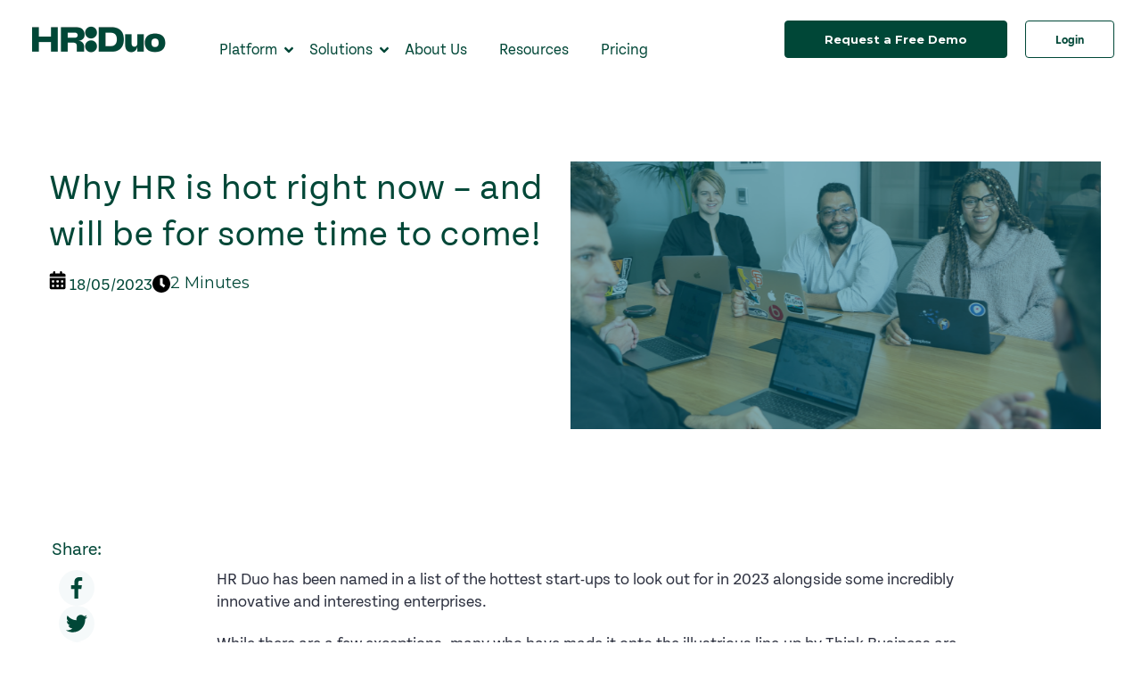

--- FILE ---
content_type: text/html; charset=UTF-8
request_url: https://hrduo.com/blog/why-hr-is-hot-right-now-and-will-be-for-some-time-to-come
body_size: 16052
content:
<!doctype html><html id="html" lang="en"><head>
		<meta charset="utf-8">
		<title>Why HR is hot right now – and will be for some time to come!</title>
		<link rel="shortcut icon" href="https://hrduo.com/hubfs/favicon.ico">
		<meta name="description" content="HR Duo is one of Ireland's top 100 Businesses to Watch, combining smart tech with HR know-how to deliver up to 80% of the requirements of an HR department">
		
<link type="text/css" rel="stylesheet" href="https://hrduo.com/hubfs/hub_generated/template_assets/1/109793543960/1765971428677/template__blog.min.css">
<style>
  @media screen and (max-width: 768px) {
    .body-container--blog-post,
    .blog-post-container,
    .content-wrapper,
    .blog-post,
    .col6,
    .col12 {
      width: 100% !important;
      max-width: 100% !important;
      padding-left: 0 !important;
      padding-right: 0 !important;
      margin-left: 0 !important;
      margin-right: 0 !important;
    }

    .blog-post__body {
      padding: 0 1rem; /* Optional – keeps text readable */
    }

    .blog-post-banner {
      background-size: cover;
      background-position: center;
    }
   
  }
</style>

		
		
		

		
		<!-- 
		 -->
		 

		
		
		<meta name="viewport" content="width=device-width, initial-scale=1">

    <script src="/hs/hsstatic/jquery-libs/static-1.4/jquery/jquery-1.11.2.js"></script>
<script>hsjQuery = window['jQuery'];</script>
    <meta property="og:description" content="HR Duo is one of Ireland's top 100 Businesses to Watch, combining smart tech with HR know-how to deliver up to 80% of the requirements of an HR department">
    <meta property="og:title" content="Why HR is hot right now – and will be for some time to come!">
    <meta name="twitter:description" content="HR Duo is one of Ireland's top 100 Businesses to Watch, combining smart tech with HR know-how to deliver up to 80% of the requirements of an HR department">
    <meta name="twitter:title" content="Why HR is hot right now – and will be for some time to come!">

    

    
    <style>
a.cta_button{-moz-box-sizing:content-box !important;-webkit-box-sizing:content-box !important;box-sizing:content-box !important;vertical-align:middle}.hs-breadcrumb-menu{list-style-type:none;margin:0px 0px 0px 0px;padding:0px 0px 0px 0px}.hs-breadcrumb-menu-item{float:left;padding:10px 0px 10px 10px}.hs-breadcrumb-menu-divider:before{content:'›';padding-left:10px}.hs-featured-image-link{border:0}.hs-featured-image{float:right;margin:0 0 20px 20px;max-width:50%}@media (max-width: 568px){.hs-featured-image{float:none;margin:0;width:100%;max-width:100%}}.hs-screen-reader-text{clip:rect(1px, 1px, 1px, 1px);height:1px;overflow:hidden;position:absolute !important;width:1px}
</style>

<link rel="stylesheet" href="https://hrduo.com/hubfs/hub_generated/template_assets/1/109793543936/1765971417261/template_main.min.css">
<link rel="stylesheet" href="https://cdnjs.cloudflare.com/ajax/libs/font-awesome/6.2.1/css/all.min.css">
<link rel="stylesheet" href="https://hrduo.com/hubfs/hub_generated/template_assets/1/109793543964/1765971438100/template_theme-overrides.min.css">
<link rel="stylesheet" href="https://fonts.googleapis.com/css2?family=Oswald:wght@200;300;400;500;600;700&amp;family=Roboto:ital,wght@0,100;0,300;0,400;0,500;0,700;1,100;1,300;1,400;1,500&amp;display=swap">
<link rel="stylesheet" href="https://fonts.googleapis.com/css2?family=Expletus+Sans:wght@700&amp;family=Montserrat:wght@400;600&amp;display=swap">
<link rel="stylesheet" href="https://hrduo.com/hubfs/hub_generated/template_assets/1/109794370400/1765544231046/template_child.css">

<style>
  footer.footer{
    background-color: #004737;
  }
  
  footer .container ul li a:hover{
    color: #c1f6c0 ;
  }

  header .request-demo a {
    background: #004737;
    border: 1px solid #004737;
    color: #fff !important;
  }

  header .request-demo a:hover {
    background: #c1f6c0 ;
    border: 1px solid #c1f6c0  !important;
    color: #004737 !important;
  }

  header .login a:hover {
    background: #004737;
  }


  header .login a {
    border: 1px solid #004737;
    color: #004737;
  }

  header a,  header a:active, header a:focus,header  a:hover {
    color: #004737;
  }

  header .header-menu .hs-menu-wrapper>ul>li:hover>a,
  header li:hover,
  header a:active, header a:focus,
  header  a:hover{
    border-color: #004737 !important;
  }

  header .mobile-menu .hs-menu-wrapper > ul > li > a svg path{
    fill: #004737;
  }

  header .bar1, header .bar2, header .bar3{
    background-color: #004737;
  }

  header .mobile-menu .hs-menu-wrapper > ul > li > a{
    color: #004737;    
  }

  @media screen and (max-width: 1024px){
    header .mobile-menu .hs-menu-wrapper > ul > li {
      border-bottom: 3px solid #004737 !important;
    }



    header .desktopHide *,
    header .desktopHide p{
      color: #004737 !important;
    }


    header .headerMobileSection #hs-button_request_demo{
      background: #004737;
      border-color: #004737;
      color: #fff !important;
    }

    header .headerMobileSection #hs-button_login, header .desktopHide > a{
      background: #c1f6c0 ;
      border-color: #c1f6c0 ;
      color: #004737 !important;
    }

    header .headerMobileSection #hs-button_login:active, header .desktopHide > a:active,
    header .headerMobileSection #hs-button_login:hover, header .desktopHide > a:hover{
      background: #004737;
      border-color: #004737;
      color: #c1f6c0  !important;
    }

  }

</style>

<link rel="stylesheet" href="https://hrduo.com/hubfs/hub_generated/module_assets/1/153137059983/1740876819564/module_mega-menu.min.css">

        <style>
          .mega-col-1 ul li a:hover{
            background-color: rgba(243, 241, 238,1.0)
          }


        </style>
        

        <style>
          .mega-col-2 ul li a:hover{
            background-color: rgba(243, 241, 238,1.0)
          }


        </style>
        

        <style>
          .mega-col-3 ul li a:hover{
            background-color: rgba(243, 241, 238,1.0)
          }


        </style>
        

        <style>
          .mega-col-1 ul li a:hover{
            background-color: rgba(238, 238, 238,0.6)
          }


        </style>
        

        <style>
          .mega-col-2 ul li a:hover{
            background-color: rgba(238, 238, 238,1.0)
          }


        </style>
        

<style>
  @media screen and (min-width: 1024px){  

    .hs-item-has-children a:before{
      position: absolute;
      right: -18px;
      top: 23px;
    }

    
    .header-menu .hs-item-has-children a:before{
      content: url(https://hrduo.com/hubfs/arrow.svg);
      width: 10px;
      height: auto;
      top: 28px;
    }
    

  }
</style>

<link rel="stylesheet" href="https://hrduo.com/hubfs/hub_generated/module_assets/1/110450647561/1744351763289/module_request-a-demo-pop-up.min.css">
<link rel="stylesheet" href="https://hrduo.com/hubfs/hub_generated/module_assets/1/109793553324/1749038362182/module_blog-post-banner.min.css">
 
<style>
  .accordion_wrap.post_banner_new,
  .post_banner_new ,
  .post_banner_new{
    
  }

  
</style>

 
<style>

  

  

  

  
</style>

 
<style>
  
</style>

<link rel="preload" as="style" href="https://48752163.fs1.hubspotusercontent-na1.net/hubfs/48752163/raw_assets/media-default-modules/master/650/js_client_assets/assets/TrackPlayAnalytics-Cm48oVxd.css">

<link rel="preload" as="style" href="https://48752163.fs1.hubspotusercontent-na1.net/hubfs/48752163/raw_assets/media-default-modules/master/650/js_client_assets/assets/Tooltip-DkS5dgLo.css">

<style>
  @font-face {
    font-family: "Roboto";
    font-weight: 400;
    font-style: normal;
    font-display: swap;
    src: url("/_hcms/googlefonts/Roboto/regular.woff2") format("woff2"), url("/_hcms/googlefonts/Roboto/regular.woff") format("woff");
  }
  @font-face {
    font-family: "Roboto";
    font-weight: 700;
    font-style: normal;
    font-display: swap;
    src: url("/_hcms/googlefonts/Roboto/700.woff2") format("woff2"), url("/_hcms/googlefonts/Roboto/700.woff") format("woff");
  }
  @font-face {
    font-family: "Montserrat";
    font-weight: 400;
    font-style: normal;
    font-display: swap;
    src: url("/_hcms/googlefonts/Montserrat/regular.woff2") format("woff2"), url("/_hcms/googlefonts/Montserrat/regular.woff") format("woff");
  }
  @font-face {
    font-family: "Montserrat";
    font-weight: 700;
    font-style: normal;
    font-display: swap;
    src: url("/_hcms/googlefonts/Montserrat/700.woff2") format("woff2"), url("/_hcms/googlefonts/Montserrat/700.woff") format("woff");
  }
  @font-face {
    font-family: "Oswald";
    font-weight: 400;
    font-style: normal;
    font-display: swap;
    src: url("/_hcms/googlefonts/Oswald/regular.woff2") format("woff2"), url("/_hcms/googlefonts/Oswald/regular.woff") format("woff");
  }
  @font-face {
    font-family: "Oswald";
    font-weight: 700;
    font-style: normal;
    font-display: swap;
    src: url("/_hcms/googlefonts/Oswald/700.woff2") format("woff2"), url("/_hcms/googlefonts/Oswald/700.woff") format("woff");
  }
  @font-face {
    font-family: "DM Sans";
    font-weight: 400;
    font-style: normal;
    font-display: swap;
    src: url("/_hcms/googlefonts/DM_Sans/regular.woff2") format("woff2"), url("/_hcms/googlefonts/DM_Sans/regular.woff") format("woff");
  }
  @font-face {
    font-family: "DM Sans";
    font-weight: 700;
    font-style: normal;
    font-display: swap;
    src: url("/_hcms/googlefonts/DM_Sans/700.woff2") format("woff2"), url("/_hcms/googlefonts/DM_Sans/700.woff") format("woff");
  }
</style>

    <script type="application/ld+json">
{
  "mainEntityOfPage" : {
    "@type" : "WebPage",
    "@id" : "https://hrduo.com/blog/why-hr-is-hot-right-now-and-will-be-for-some-time-to-come"
  },
  "author" : {
    "name" : "HR Duo",
    "url" : "https://hrduo.com/blog/author/hr-duo-1",
    "@type" : "Person"
  },
  "headline" : "Why HR is hot right now – and will be for some time to come!",
  "datePublished" : "2023-05-18T08:13:05.000Z",
  "dateModified" : "2024-04-08T12:15:14.537Z",
  "publisher" : {
    "name" : "HR Duo",
    "logo" : {
      "url" : "https://6160003.fs1.hubspotusercontent-na1.net/hubfs/6160003/header-logo-1.png",
      "@type" : "ImageObject"
    },
    "@type" : "Organization"
  },
  "@context" : "https://schema.org",
  "@type" : "BlogPosting",
  "image" : [ "https://6160003.fs1.hubspotusercontent-na1.net/hubfs/6160003/HR%20Meeting%202.jpg" ]
}
</script>

<script type="application/ld+json">
{"@context":"https://schema.org","@type":"VideoObject","caption":{"contentUrl":"https://hrduo.com/media-transcripts/124472303408/en.vtt","inLanguage":"en","name":"en Captions"},"contentUrl":"https://6160003.fs1.hubspotusercontent-na1.net/hubfs/6160003/HR%20Duo%20Brand%20Video.mp4","dateModified":"2025-09-16T11:40:16.296Z","duration":"PT1M0.352S","height":1080,"name":"HR Duo Brand Video","thumbnailUrl":"https://6160003.fs1.hubspotusercontent-na1.net/hubfs/6160003/HR%20Duo%20Brand%20Video.mp4/medium.jpg?t=1758022815730","uploadDate":"2023-07-13T08:11:19.048Z","width":1920}</script>


    
<!--  Added by GoogleAnalytics4 integration -->
<script>
var _hsp = window._hsp = window._hsp || [];
window.dataLayer = window.dataLayer || [];
function gtag(){dataLayer.push(arguments);}

var useGoogleConsentModeV2 = true;
var waitForUpdateMillis = 1000;


if (!window._hsGoogleConsentRunOnce) {
  window._hsGoogleConsentRunOnce = true;

  gtag('consent', 'default', {
    'ad_storage': 'denied',
    'analytics_storage': 'denied',
    'ad_user_data': 'denied',
    'ad_personalization': 'denied',
    'wait_for_update': waitForUpdateMillis
  });

  if (useGoogleConsentModeV2) {
    _hsp.push(['useGoogleConsentModeV2'])
  } else {
    _hsp.push(['addPrivacyConsentListener', function(consent){
      var hasAnalyticsConsent = consent && (consent.allowed || (consent.categories && consent.categories.analytics));
      var hasAdsConsent = consent && (consent.allowed || (consent.categories && consent.categories.advertisement));

      gtag('consent', 'update', {
        'ad_storage': hasAdsConsent ? 'granted' : 'denied',
        'analytics_storage': hasAnalyticsConsent ? 'granted' : 'denied',
        'ad_user_data': hasAdsConsent ? 'granted' : 'denied',
        'ad_personalization': hasAdsConsent ? 'granted' : 'denied'
      });
    }]);
  }
}

gtag('js', new Date());
gtag('set', 'developer_id.dZTQ1Zm', true);
gtag('config', 'G-14LB4HS15H');
</script>
<script async src="https://www.googletagmanager.com/gtag/js?id=G-14LB4HS15H"></script>

<!-- /Added by GoogleAnalytics4 integration -->

<!--  Added by GoogleTagManager integration -->
<script>
var _hsp = window._hsp = window._hsp || [];
window.dataLayer = window.dataLayer || [];
function gtag(){dataLayer.push(arguments);}

var useGoogleConsentModeV2 = true;
var waitForUpdateMillis = 1000;



var hsLoadGtm = function loadGtm() {
    if(window._hsGtmLoadOnce) {
      return;
    }

    if (useGoogleConsentModeV2) {

      gtag('set','developer_id.dZTQ1Zm',true);

      gtag('consent', 'default', {
      'ad_storage': 'denied',
      'analytics_storage': 'denied',
      'ad_user_data': 'denied',
      'ad_personalization': 'denied',
      'wait_for_update': waitForUpdateMillis
      });

      _hsp.push(['useGoogleConsentModeV2'])
    }

    (function(w,d,s,l,i){w[l]=w[l]||[];w[l].push({'gtm.start':
    new Date().getTime(),event:'gtm.js'});var f=d.getElementsByTagName(s)[0],
    j=d.createElement(s),dl=l!='dataLayer'?'&l='+l:'';j.async=true;j.src=
    'https://www.googletagmanager.com/gtm.js?id='+i+dl;f.parentNode.insertBefore(j,f);
    })(window,document,'script','dataLayer','GTM-NKQXXCF');

    window._hsGtmLoadOnce = true;
};

_hsp.push(['addPrivacyConsentListener', function(consent){
  if(consent.allowed || (consent.categories && consent.categories.analytics)){
    hsLoadGtm();
  }
}]);

</script>

<!-- /Added by GoogleTagManager integration -->


<script>
function CookiebotCallback_OnAccept() {
    if (Cookiebot.consent.preferences)
        dataLayer.push({'event':'cookie_consent_preferences'});
    if (Cookiebot.consent.statistics)
        dataLayer.push({'event':'cookie_consent_statistics'});
    if (Cookiebot.consent.marketing)
        dataLayer.push({'event':'cookie_consent_marketing'});
}
</script>
<meta name="google-site-verification" content="QuCqzRvWDWNlxs6z4B7MhXD7pv5dWCr3FVHFppBMbvo">

<link rel="noopener" type="image/png" sizes="16x16" target="_blank" href="/favicon-16x16.png">
<link rel="noopener" type="image/png" sizes="32x32" target="_blank" href="/favicon-32x32.png">
<link rel="noopener" type="image/png" sizes="48x48" target="_blank" href="/favicon-48x48.png">
<link rel="noopener" sizes="180x180" target="_blank" href="/apple-touch-icon.png">

<script>
    (function (o, u, t, b, a, s, e) {
        window[b] = window[b] || {}; (e = e || [])['key'] = o; e['__obr'] = u.location.href; a = [];
        u.location.search.replace('?', '').split('&').forEach(function (q) { if (q.startsWith(b) || q.startsWith('_obid')) e[q.split('=')[0]] = q.split('=')[1]; });
        e['_obid'] = e['_obid'] || (u.cookie.match(/(^|;)\s*_obid\s*=\s*([^;]+)/) || []).pop() || 0;
        for (k in e) { if (e.hasOwnProperty(k)) a.push(encodeURIComponent(k) + '=' + encodeURIComponent(e[k])); }
        s = u.createElement('script'); s.src = t + '?' + a.join('&'); u.head.appendChild(s);
    })('85899c60-4014-4752-a992-785f3411884c', document, 'https://plugin.sopro.io/hq.js', 'outbase')
</script>
<script>window.faitracker=window.faitracker||function(){this.q=[];var t=new CustomEvent("FAITRACKER_QUEUED_EVENT");return this.init=function(t,e,a){this.TOKEN=t,this.INIT_PARAMS=e,this.INIT_CALLBACK=a,window.dispatchEvent(new CustomEvent("FAITRACKER_INIT_EVENT"))},this.call=function(){var e={k:"",a:[]};if(arguments&&arguments.length>=1){for(var a=1;a<arguments.length;a++)e.a.push(arguments[a]);e.k=arguments[0]}this.q.push(e),window.dispatchEvent(t)},this.message=function(){window.addEventListener("message",function(t){"faitracker"===t.data.origin&&this.call("message",t.data.type,t.data.message)})},this.message(),this.init("klpuefx386rb0cr91kpe5jid53mw07uk",{host:"https://api.factors.ai"}),this}(),function(){var t=document.createElement("script");t.type="text/javascript",t.src="https://app.factors.ai/assets/factors.js",t.async=!0,(d=document.getElementsByTagName("script")[0]).parentNode.insertBefore(t,d)}();</script>
<style>
  body#body #body_wrapper div[id^=hs_cos_wrapper_widget] form[id^=hsForm_] .legal-consent-container, 
  body#body #body_wrapper div[id^=hs_cos_wrapper_widget] form[id^=hsForm_] .legal-consent-container *, 
  body#body #body_wrapper  div[id^=hs_cos_wrapper_widget] form[id^=hsForm_] .legal-consent-container .hs-richtext *, 
  body#body #body_wrapper div[id^=hs_cos_wrapper_widget] form[id^=hsForm_] .legal-consent-container .hs-richtext p,
  #main-content div[id^=hs_cos_wrapper_widget] form[id^=hsForm_] .legal-consent-container .hs-richtext p,
  #main-content .legal-consent-container .hs-richtext p{
    font-size: 12px !important;
    line-height: 14px !important; 
  }
</style>
<link rel="amphtml" href="https://hrduo.com/blog/why-hr-is-hot-right-now-and-will-be-for-some-time-to-come?hs_amp=true">

<meta property="og:image" content="https://hrduo.com/hubfs/HR%20Meeting%202.jpg">
<meta property="og:image:width" content="4096">
<meta property="og:image:height" content="2731">
<meta property="og:image:alt" content="HR Duo team meeting.">
<meta name="twitter:image" content="https://hrduo.com/hubfs/HR%20Meeting%202.jpg">
<meta name="twitter:image:alt" content="HR Duo team meeting.">

<meta property="og:url" content="https://hrduo.com/blog/why-hr-is-hot-right-now-and-will-be-for-some-time-to-come">
<meta name="twitter:card" content="summary_large_image">

<link rel="canonical" href="https://hrduo.com/blog/why-hr-is-hot-right-now-and-will-be-for-some-time-to-come">

<meta property="og:type" content="article">
<link rel="alternate" type="application/rss+xml" href="https://hrduo.com/blog/rss.xml">
<meta name="twitter:domain" content="hrduo.com">
<script src="//platform.linkedin.com/in.js" type="text/javascript">
    lang: en_US
</script>

<meta http-equiv="content-language" content="en">






		
	<meta name="generator" content="HubSpot"></head>
	<body id="body">
<!--  Added by GoogleTagManager integration -->
<noscript><iframe src="https://www.googletagmanager.com/ns.html?id=GTM-NKQXXCF" height="0" width="0" style="display:none;visibility:hidden"></iframe></noscript>

<!-- /Added by GoogleTagManager integration -->

    <div class="form">
      
    </div>
		<div id="body_wrapper" class="body-wrapper   hs-content-id-116017374067 hs-blog-post hs-blog-id-107661737627">
			
			
			
			<div data-global-resource-path="HrDuo_April2023/templates/partials/header-mega.html"><!-- Begin partial -->

<!-- End partial -->

<div class="custom-header-wrapper">
	<header class="header">
		<div class="custom-header">
			<div class="container">
					<div id="hs_cos_wrapper_module_17050275611682" class="hs_cos_wrapper hs_cos_wrapper_widget hs_cos_wrapper_type_module" style="" data-hs-cos-general-type="widget" data-hs-cos-type="module">

<div class="header-logo dark">
  <a href="https://hrduo.com/">
    
    
    
    
    
    
    
    <img class="logo-dark logo-img logo-img-visible" src="https://hrduo.com/hs-fs/hubfs/HR%20Duo%20logo.png?width=160&amp;height=40&amp;name=HR%20Duo%20logo.png" alt="HR Duo logo" width="160" height="40" style="max-width: 100%; height: auto;" srcset="https://hrduo.com/hs-fs/hubfs/HR%20Duo%20logo.png?width=80&amp;height=20&amp;name=HR%20Duo%20logo.png 80w, https://hrduo.com/hs-fs/hubfs/HR%20Duo%20logo.png?width=160&amp;height=40&amp;name=HR%20Duo%20logo.png 160w, https://hrduo.com/hs-fs/hubfs/HR%20Duo%20logo.png?width=240&amp;height=60&amp;name=HR%20Duo%20logo.png 240w, https://hrduo.com/hs-fs/hubfs/HR%20Duo%20logo.png?width=320&amp;height=80&amp;name=HR%20Duo%20logo.png 320w, https://hrduo.com/hs-fs/hubfs/HR%20Duo%20logo.png?width=400&amp;height=100&amp;name=HR%20Duo%20logo.png 400w, https://hrduo.com/hs-fs/hubfs/HR%20Duo%20logo.png?width=480&amp;height=120&amp;name=HR%20Duo%20logo.png 480w" sizes="(max-width: 160px) 100vw, 160px">
    
    
  </a>
</div>
<div class="navbar-toggler">
  <div class="bar1"></div>
  <div class="bar2"></div>
  <div class="bar3"></div>
</div>
<div class="header-menu">
  <div id="mega_menu" class="hs-menu-wrapper active-branch flyouts hs-menu-flow-horizontal" role="navigation" data-sitemap-name="default" data-menu-id="109807019665" aria-label="Navigation Menu">
    <ul role="menu">
      
      <li class="hs-menu-item hs-menu-depth-1 hs-item-has-children" role="none">
        <a href="#" aria-haspopup="true" aria-expanded="false" role="menuitem">Platform</a>
      </li>
      
      <li class="hs-menu-item hs-menu-depth-1 hs-item-has-children" role="none">
        <a href="#" aria-haspopup="true" aria-expanded="false" role="menuitem">Solutions</a>
      </li>
      
      <li class="hs-menu-item hs-menu-depth-1 " role="none">
        <a href="https://hrduo.com/about-us" aria-haspopup="true" aria-expanded="false" role="menuitem">About Us</a>
      </li>
      
      <li class="hs-menu-item hs-menu-depth-1 " role="none">
        <a href="https://hrduo.com/resources" aria-haspopup="true" aria-expanded="false" role="menuitem">Resources</a>
      </li>
      
      <li class="hs-menu-item hs-menu-depth-1 " role="none">
        <a href="https://hrduo.com/plans" aria-haspopup="true" aria-expanded="false" role="menuitem">Pricing</a>
      </li>
      
    </ul>


    
    
    <div class="mega-menu mega-menu1">
      <div class="mega-menu-container">
        
        <div class="mega-col mega-col-1">
          <div class="title-col"><a href=""></a></div>
          <ul role="menu" class="hs-menu-children-wrapper">
            
            <li class="hs-menu-item hs-menu-depth-2" role="none">
              <a href="https://hrduo.com/workforce-management-software" role="menuitem">
                <div class="child-item">
                  <p style="color: #004737;">Workforce Management</p>
                </div>
                <div class="child-desc">
                  Advanced time-tracking, flexible shift-scheduling and accurate payroll.  
                </div>
              </a>
            </li>
            
          </ul>
        </div>
        
        
        <div class="mega-col mega-col-2">
          <div class="title-col"><a href=""></a></div>
          <ul role="menu" class="hs-menu-children-wrapper">
            
            <li class="hs-menu-item hs-menu-depth-2" role="none">
              <a href="https://hrduo.com/hr-assist" role="menuitem">
                <div class="child-item">
                  <p style="color: #1559db;">HR Assist</p>
                </div>
                <div class="child-desc">
                  Manage employee relations, automate HR processes, and create compliant documents.
                </div>
              </a>
            </li>
            
          </ul>
        </div>
        
        
        <div class="mega-col mega-col-3">
          <div class="title-col"><a href=""></a></div>
          <ul role="menu" class="hs-menu-children-wrapper">
            
            <li class="hs-menu-item hs-menu-depth-2" role="none">
              <a href="https://hrduo.com/employpath" role="menuitem">
                <div class="child-item">
                  <p style="color: #3f0a85;">EmployPath</p>
                </div>
                <div class="child-desc">
                  Take full control of your staff hiring, onboarding, and performance management.
                </div>
              </a>
            </li>
            
          </ul>
        </div>
        
        
      </div>
    </div>
    
    
    
    <div class="mega-menu mega-menu2">
      <div class="mega-menu-container">
        
        <div class="mega-col mega-col-1">
          <div class="title-col"><a href="">Use Case</a></div>
          <ul role="menu" class="hs-menu-children-wrapper">
            
            <li class="hs-menu-item hs-menu-depth-2" role="none">
              <a href="https://hrduo.com/time-attendance" role="menuitem">
                <div class="child-item">
                  Time Management
                </div>
                <div class="child-desc">
                  Effortless, cloud-based time tracking to streamline attendance and payroll.
                </div>
              </a>
            </li>
            
            <li class="hs-menu-item hs-menu-depth-2" role="none">
              <a href="https://hrduo.com/staff-rostering" role="menuitem">
                <div class="child-item">
                  Scheduling and Rotas
                </div>
                <div class="child-desc">
                  Smart digital rostering to optimise shift planning across teams and locations.
                </div>
              </a>
            </li>
            
            <li class="hs-menu-item hs-menu-depth-2" role="none">
              <a href="https://hrduo.com/hr-compliance" role="menuitem">
                <div class="child-item">
                  HR Compliance
                </div>
                <div class="child-desc">
                  Automate policies, contracts, and HR documents to stay legally compliant.
                </div>
              </a>
            </li>
            
            <li class="hs-menu-item hs-menu-depth-2" role="none">
              <a href="https://hrduo.com/payroll" role="menuitem">
                <div class="child-item">
                  Payroll
                </div>
                <div class="child-desc">
                  Modern payroll processing that delivers speed and accuracy in every pay run.
                </div>
              </a>
            </li>
            
            <li class="hs-menu-item hs-menu-depth-2" role="none">
              <a href="https://hrduo.com/applicant-tracking-system" role="menuitem">
                <div class="child-item">
                  Recruitment and Onboarding
                </div>
                <div class="child-desc">
                  Build a stronger team with our built-in applicant tracking software.
                </div>
              </a>
            </li>
            
          </ul>
        </div>
        
        
        <div class="mega-col mega-col-2">
          <div class="title-col"><a href="">Industry</a></div>
          <ul role="menu" class="hs-menu-children-wrapper">
            
            <li class="hs-menu-item hs-menu-depth-2" role="none">
              <a href="https://hrduo.com/construction" role="menuitem">
                <div class="child-item">
                  Construction
                </div>
                <div class="child-desc">
                  Workforce management for residential, commercial, industrial, and infrastructure projects.
                </div>
              </a>
            </li>
            
            <li class="hs-menu-item hs-menu-depth-2" role="none">
              <a href="https://hrduo.com/healthcare" role="menuitem">
                <div class="child-item">
                  Healthcare
                </div>
                <div class="child-desc">
                  HR solutions for private healthcare facilities and care homes.
                </div>
              </a>
            </li>
            
            <li class="hs-menu-item hs-menu-depth-2" role="none">
              <a href="https://hrduo.com/hospitality" role="menuitem">
                <div class="child-item">
                  Hospitality
                </div>
                <div class="child-desc">
                  Simplifying workforce operations for bars, restaurants, hotels, and event venues.
                </div>
              </a>
            </li>
            
            <li class="hs-menu-item hs-menu-depth-2" role="none">
              <a href="https://hrduo.com/manufacturing" role="menuitem">
                <div class="child-item">
                  Manufacturing
                </div>
                <div class="child-desc">
                  Optimising workforce efficiency in food production, equipment manufacturing, and more.
                </div>
              </a>
            </li>
            
            <li class="hs-menu-item hs-menu-depth-2" role="none">
              <a href="https://hrduo.com/retail" role="menuitem">
                <div class="child-item">
                  Retail
                </div>
                <div class="child-desc">
                  Workforce solutions for online, service-based, food, and specialist retailers.
                </div>
              </a>
            </li>
            
          </ul>
        </div>
        
        
      </div>
    </div>
    
    
    
    
    
    
    
    


  </div>

</div>



</div>
				<div class="header-btns">
					<div class="request-demo">
						<div id="hs_cos_wrapper_request_demo" class="hs_cos_wrapper hs_cos_wrapper_widget hs_cos_wrapper_type_module" style="" data-hs-cos-general-type="widget" data-hs-cos-type="module">
  



  
    
  



<a class="hs-button" href="https://hrduo.com/request-a-demo" id="hs-button_request_demo" target="_blank" rel="noopener ">
  Request a Free Demo
</a>

</div>
					</div>
					<div class="login">
						<div id="hs_cos_wrapper_login" class="hs_cos_wrapper hs_cos_wrapper_widget hs_cos_wrapper_type_module" style="" data-hs-cos-general-type="widget" data-hs-cos-type="module">
  



  
    
  



<a class="hs-button" href="https://my.hrduo.com/login" id="hs-button_login" target="_blank" rel="noopener ">
  Login
</a>

</div>
					</div>
				</div>
			</div>
		</div>

		<div class="mobile-menu container">
			<div class="mobile-menu-wrpr">
				<span id="hs_cos_wrapper_mobile_menu" class="hs_cos_wrapper hs_cos_wrapper_widget hs_cos_wrapper_type_menu" style="" data-hs-cos-general-type="widget" data-hs-cos-type="menu"><div id="hs_menu_wrapper_mobile_menu" class="hs-menu-wrapper active-branch flyouts hs-menu-flow-horizontal" role="navigation" data-sitemap-name="default" data-menu-id="153839811146" aria-label="Navigation Menu">
 <ul role="menu">
  <li class="hs-menu-item hs-menu-depth-1 hs-item-has-children" role="none"><a href="javascript:;" aria-haspopup="true" aria-expanded="false" role="menuitem">Platform</a>
   <ul role="menu" class="hs-menu-children-wrapper">
    <li class="hs-menu-item hs-menu-depth-2" role="none"><a href="https://hrduo.com/workforce-management-software" role="menuitem">Workforce Management</a></li>
    <li class="hs-menu-item hs-menu-depth-2" role="none"><a href="https://hrduo.com/hr-assist" role="menuitem">HR Assist</a></li>
    <li class="hs-menu-item hs-menu-depth-2" role="none"><a href="https://hrduo.com/employpath" role="menuitem">EmployPath</a></li>
   </ul></li>
  <li class="hs-menu-item hs-menu-depth-1 hs-item-has-children" role="none"><a href="javascript:;" aria-haspopup="true" aria-expanded="false" role="menuitem">Solutions</a>
   <ul role="menu" class="hs-menu-children-wrapper">
    <li class="hs-menu-item hs-menu-depth-2" role="none"><a href="javascript:;" role="menuitem"><h5>Use Case</h5></a></li>
    <li class="hs-menu-item hs-menu-depth-2" role="none"><a href="https://hrduo.com/time-attendance" role="menuitem">Time and Attendance</a></li>
    <li class="hs-menu-item hs-menu-depth-2" role="none"><a href="https://hrduo.com/staff-rostering" role="menuitem">Shift Scheduling and Rotas</a></li>
    <li class="hs-menu-item hs-menu-depth-2" role="none"><a href="https://hrduo.com/payroll" role="menuitem">Payroll</a></li>
    <li class="hs-menu-item hs-menu-depth-2" role="none"><a href="https://hrduo.com/hr-compliance" role="menuitem">HR Compliance</a></li>
    <li class="hs-menu-item hs-menu-depth-2" role="none"><a href="https://hrduo.com/applicant-tracking-system" role="menuitem">Recruitment and Onboarding</a></li>
    <li class="hs-menu-item hs-menu-depth-2" role="none"><a href="javascript:;" role="menuitem"><h5>Industry</h5></a></li>
    <li class="hs-menu-item hs-menu-depth-2" role="none"><a href="https://hrduo.com/construction" role="menuitem">Construction</a></li>
    <li class="hs-menu-item hs-menu-depth-2" role="none"><a href="https://hrduo.com/healthcare" role="menuitem">Healthcare</a></li>
    <li class="hs-menu-item hs-menu-depth-2" role="none"><a href="https://hrduo.com/hospitality" role="menuitem">Hospitality</a></li>
    <li class="hs-menu-item hs-menu-depth-2" role="none"><a href="https://hrduo.com/manufacturing" role="menuitem">Manufacturing</a></li>
    <li class="hs-menu-item hs-menu-depth-2" role="none"><a href="https://hrduo.com/retail" role="menuitem">Retail</a></li>
   </ul></li>
  <li class="hs-menu-item hs-menu-depth-1" role="none"><a href="https://hrduo.com/plans" role="menuitem">Pricing</a></li>
  <li class="hs-menu-item hs-menu-depth-1" role="none"><a href="https://hrduo.com/about-us" role="menuitem">About Us</a></li>
  <li class="hs-menu-item hs-menu-depth-1" role="none"><a href="https://hrduo.com/resources" role="menuitem">Resources</a></li>
 </ul>
</div></span>
				<div class="headerMobileSection">
					<div id="hs_cos_wrapper_request_demo" class="hs_cos_wrapper hs_cos_wrapper_widget hs_cos_wrapper_type_module" style="" data-hs-cos-general-type="widget" data-hs-cos-type="module">
  



  
    
  



<a class="hs-button" href="https://hrduo.com/request-a-demo" id="hs-button_request_demo" target="_blank" rel="noopener ">
  Request a Free Demo
</a>

</div>
					<div id="hs_cos_wrapper_login" class="hs_cos_wrapper hs_cos_wrapper_widget hs_cos_wrapper_type_module" style="" data-hs-cos-general-type="widget" data-hs-cos-type="module">
  



  
    
  



<a class="hs-button" href="https://my.hrduo.com/login" id="hs-button_login" target="_blank" rel="noopener ">
  Login
</a>

</div>
					<div class="desktopHide">
						
  



  
    
  



<a class="hs-button" href="" id="hs-button_contact" target="_blank" rel="noopener ">
  Contact Us
</a>


						<span id="hs_cos_wrapper_header_address_" class="hs_cos_wrapper hs_cos_wrapper_widget hs_cos_wrapper_type_rich_text" style="" data-hs-cos-general-type="widget" data-hs-cos-type="rich_text"><p><strong>HR Duo</strong><br>The Southside Building <br>31 Hurst Street<br>Birmingham, B5 4BD<br>0121 295 7330<br></p></span>
						<div class="social-follow">
							


<a href="https://www.linkedin.com/company/hrduo/" class="linkedin" target="_blank" rel="noopener">
	<i></i>
</a>



<a href="https://twitter.com/hr_duo/" class="twitter" target="_blank" rel="noopener">
	<i></i>
</a>

						</div>
					</div>
				</div>
			</div>
		</div>
	</header>
</div>

<div id="hs_cos_wrapper_request-a-demo-pop-up" class="hs_cos_wrapper hs_cos_wrapper_widget hs_cos_wrapper_type_module" style="" data-hs-cos-general-type="widget" data-hs-cos-type="module"><div class="requestDemo-pop-gp left">
  <div class="fancybox-container">
    <div class="fancybox-stage">  
      <div class="fancybox-slide">
        <div class="freeDemoRequest">
          <div class="form-content">
            <div class="container">
              
              <h3 class="demo-title">
                Request a <span> Free Demo</span>
              </h3>
              

              <div class="demo-form">
                <span id="hs_cos_wrapper_request-a-demo-pop-up_" class="hs_cos_wrapper hs_cos_wrapper_widget hs_cos_wrapper_type_form" style="" data-hs-cos-general-type="widget" data-hs-cos-type="form"><h3 id="hs_cos_wrapper_request-a-demo-pop-up__title" class="hs_cos_wrapper form-title" data-hs-cos-general-type="widget_field" data-hs-cos-type="text"></h3>

<div id="hs_form_target_request-a-demo-pop-up_"></div>









</span>
              </div>
            </div>
          </div>
          <div class="fancybox-close-small"></div>
        </div>
      </div>
    </div>
    <div class="fancybox-bg"></div>
  </div>
</div></div></div>
			
			

			



















<!--  -->




















<main id="main-content" class="body-container-wrapper cm-blog-post-noSidebr ">
  <div class="body-container body-container--blog-post">
     
    

    

    <div id="hs_cos_wrapper_post_banner_new" class="hs_cos_wrapper hs_cos_wrapper_widget hs_cos_wrapper_type_module" style="" data-hs-cos-general-type="widget" data-hs-cos-type="module">  


<div class="post_banner_new post_banner simple-banner dnd_padd " style="background-color:rgba(255, 255, 255, 1.0)">

  <div class="page-center theme_center flex_row">
    <div class="banner-content-inner col6" data-aos="fade-up" data-aos-delay="200">
      <div class="top_sec">
        <div class="tags-container">


          
          
          
          
          
        </div>
        
        <h1>
        <span id="hs_cos_wrapper_name" class="hs_cos_wrapper hs_cos_wrapper_meta_field hs_cos_wrapper_type_text" style="" data-hs-cos-general-type="meta_field" data-hs-cos-type="text">Why HR is hot right now – and will be for some time to come!</span>
        </h1>
        

        


        

        
        <div class="meta_wrap">
          
          <span class="item-date">
            <span class="icon_svg">
              <svg xmlns="http://www.w3.org/2000/svg" width="19" height="21" viewbox="0 0 19 21">
                <path d="M5.82177 0C6.5231 0 7.08971 0.566612 7.08971 1.26794V2.53589H12.1615V1.26794C12.1615 0.566612 12.7281 0 13.4294 0C14.1308 0 14.6974 0.566612 14.6974 1.26794V2.53589H16.5993C17.6493 2.53589 18.5012 3.38778 18.5012 4.4378V6.33971H0.75V4.4378C0.75 3.38778 1.6019 2.53589 2.65191 2.53589H4.55383V1.26794C4.55383 0.566612 5.12044 0 5.82177 0ZM0.75 7.60766H18.5012V18.3852C18.5012 19.4352 17.6493 20.2871 16.5993 20.2871H2.65191C1.6019 20.2871 0.75 19.4352 0.75 18.3852V7.60766ZM3.28589 10.7775V12.0455C3.28589 12.3941 3.57117 12.6794 3.91986 12.6794H5.1878C5.53648 12.6794 5.82177 12.3941 5.82177 12.0455V10.7775C5.82177 10.4288 5.53648 10.1435 5.1878 10.1435H3.91986C3.57117 10.1435 3.28589 10.4288 3.28589 10.7775ZM8.35766 10.7775V12.0455C8.35766 12.3941 8.64294 12.6794 8.99163 12.6794H10.2596C10.6083 12.6794 10.8935 12.3941 10.8935 12.0455V10.7775C10.8935 10.4288 10.6083 10.1435 10.2596 10.1435H8.99163C8.64294 10.1435 8.35766 10.4288 8.35766 10.7775ZM14.0634 10.1435C13.7147 10.1435 13.4294 10.4288 13.4294 10.7775V12.0455C13.4294 12.3941 13.7147 12.6794 14.0634 12.6794H15.3313C15.68 12.6794 15.9653 12.3941 15.9653 12.0455V10.7775C15.9653 10.4288 15.68 10.1435 15.3313 10.1435H14.0634ZM3.28589 15.8493V17.1172C3.28589 17.4659 3.57117 17.7512 3.91986 17.7512H5.1878C5.53648 17.7512 5.82177 17.4659 5.82177 17.1172V15.8493C5.82177 15.5006 5.53648 15.2153 5.1878 15.2153H3.91986C3.57117 15.2153 3.28589 15.5006 3.28589 15.8493ZM8.99163 15.2153C8.64294 15.2153 8.35766 15.5006 8.35766 15.8493V17.1172C8.35766 17.4659 8.64294 17.7512 8.99163 17.7512H10.2596C10.6083 17.7512 10.8935 17.4659 10.8935 17.1172V15.8493C10.8935 15.5006 10.6083 15.2153 10.2596 15.2153H8.99163ZM13.4294 15.8493V17.1172C13.4294 17.4659 13.7147 17.7512 14.0634 17.7512H15.3313C15.68 17.7512 15.9653 17.4659 15.9653 17.1172V15.8493C15.9653 15.5006 15.68 15.2153 15.3313 15.2153H14.0634C13.7147 15.2153 13.4294 15.5006 13.4294 15.8493Z" />
              </svg>
            </span>
            <span class="value_m">18/05/2023</span>
          </span>
          


         

          
          
          <div class="blog-post__read-minutes">
            <span class="icon_svg">
              <svg xmlns="http://www.w3.org/2000/svg" width="20" height="20" viewbox="0 0 20 20">
                <path d="M10 0C4.47581 0 0 4.47581 0 10C0 15.5242 4.47581 20 10 20C15.5242 20 20 15.5242 20 10C20 4.47581 15.5242 0 10 0ZM12.3024 14.1169L8.74597 11.5323C8.62097 11.4395 8.54839 11.2944 8.54839 11.1411V4.35484C8.54839 4.08871 8.76613 3.87097 9.03226 3.87097H10.9677C11.2339 3.87097 11.4516 4.08871 11.4516 4.35484V9.90726L14.0121 11.7702C14.2298 11.9274 14.2742 12.2298 14.1169 12.4476L12.9798 14.0121C12.8226 14.2258 12.5202 14.2742 12.3024 14.1169Z" />
              </svg>
            </span>
            <span class="meta_time h5">
              
              
              
              
              
              2 Minutes
              
            </span>
          </div>
          
          

        </div>
        

        

      </div>
      



    </div>
    <div class="col6" style="position: relative;">
      


<div class="bg_el overlay_bg" style="background-color:





rgba(2, 103, 128, 0.5)

"></div>





<div class="simpleParallax_wrap">
  <img class="thumbnail" src="https://hrduo.com/hubfs/HR%20Meeting%202.jpg" alt="Why HR is hot right now – and will be for some time to come!" style="object-position: center center;">
</div>














    </div>
  </div>
  <div class="banner-breacrumb">
    

  </div>
</div>













  
</div>

    
    

    
    <div class="content-wrapper blog-main-post">
      <div class="flex_row">
        <div class="col2">

          

          
          <div class="social_share  col6 only-desktop">
            <div class="social_share_inner">
              <h4 class="meta_title_tag">
                Share:
                </h4>
                <ul>
              
              <li>
                <a href="http://www.facebook.com/share.php?u=https://hrduo.com/blog/why-hr-is-hot-right-now-and-will-be-for-some-time-to-come" class="facebook-share" target="_blank">
                  <span>
                    <svg version="1.0" xmlns="http://www.w3.org/2000/svg" viewbox="0 0 264 512" aria-labelledby="facebook-f1" role="img">
                      <title id="facebook-f1">Follow us on Facebook</title>
                      <g id="facebook-f1_layer">
                        <path d="M76.7 512V283H0v-91h76.7v-71.7C76.7 42.4 124.3 0 193.8 0c33.3 0 61.9 2.5 70.2 3.6V85h-48.2c-37.8 0-45.1 18-45.1 44.3V192H256l-11.7 91h-73.6v229"></path>
                      </g>
                    </svg>
                  </span>
                </a>
              </li>
              

              
              <li>
                <a href="https://twitter.com/intent/tweet?url=https://hrduo.com/blog/why-hr-is-hot-right-now-and-will-be-for-some-time-to-come&amp;text=Why%20HR%20is%20hot%20right%20now%20–%20and%20will%20be%20for%20some%20time%20to%20come!" class="twitter-share" target="_blank">
                  <span>
                    <svg version="1.0" xmlns="http://www.w3.org/2000/svg" viewbox="0 0 512 512" aria-labelledby="twitter1" role="img">
                      <title id="twitter1">Follow us on Twitter</title>
                      <g id="twitter1_layer">
                        <path d="M459.37 151.716c.325 4.548.325 9.097.325 13.645 0 138.72-105.583 298.558-298.558 298.558-59.452 0-114.68-17.219-161.137-47.106 8.447.974 16.568 1.299 25.34 1.299 49.055 0 94.213-16.568 130.274-44.832-46.132-.975-84.792-31.188-98.112-72.772 6.498.974 12.995 1.624 19.818 1.624 9.421 0 18.843-1.3 27.614-3.573-48.081-9.747-84.143-51.98-84.143-102.985v-1.299c13.969 7.797 30.214 12.67 47.431 13.319-28.264-18.843-46.781-51.005-46.781-87.391 0-19.492 5.197-37.36 14.294-52.954 51.655 63.675 129.3 105.258 216.365 109.807-1.624-7.797-2.599-15.918-2.599-24.04 0-57.828 46.782-104.934 104.934-104.934 30.213 0 57.502 12.67 76.67 33.137 23.715-4.548 46.456-13.32 66.599-25.34-7.798 24.366-24.366 44.833-46.132 57.827 21.117-2.273 41.584-8.122 60.426-16.243-14.292 20.791-32.161 39.308-52.628 54.253z"></path>
                      </g>
                    </svg>
                  </span>
                </a>
              </li>
              
              
              <li>
                <a href="http://www.linkedin.com/shareArticle?mini=true&amp;url=https://hrduo.com/blog/why-hr-is-hot-right-now-and-will-be-for-some-time-to-come" class="linkedin-share" target="_blank">
                  <span>
                    <svg version="1.0" xmlns="http://www.w3.org/2000/svg" viewbox="0 0 448 512" aria-labelledby="linkedin-in1" role="img">
                      <title id="linkedin-in1">Follow us on Linkedin</title>
                      <g id="linkedin-in1_layer">
                        <path d="M100.3 480H7.4V180.9h92.9V480zM53.8 140.1C24.1 140.1 0 115.5 0 85.8 0 56.1 24.1 32 53.8 32c29.7 0 53.8 24.1 53.8 53.8 0 29.7-24.1 54.3-53.8 54.3zM448 480h-92.7V334.4c0-34.7-.7-79.2-48.3-79.2-48.3 0-55.7 37.7-55.7 76.7V480h-92.8V180.9h89.1v40.8h1.3c12.4-23.5 42.7-48.3 87.9-48.3 94 0 111.3 61.9 111.3 142.3V480z"></path>
                      </g>
                    </svg>
                  </span>
                </a>
              </li>
              
              
              
              
              </ul>
          </div>
        </div>
        
        
      </div>
<div class="col6" style="width: 70%;">
        <div class="blog-post-container">
          <article class="blog-post">
<div id="hs_cos_wrapper_blog_post_audio" class="hs_cos_wrapper hs_cos_wrapper_widget hs_cos_wrapper_type_module" style="" data-hs-cos-general-type="widget" data-hs-cos-type="module"><link rel="stylesheet" href="https://48752163.fs1.hubspotusercontent-na1.net/hubfs/48752163/raw_assets/media-default-modules/master/650/js_client_assets/assets/TrackPlayAnalytics-Cm48oVxd.css">
<link rel="stylesheet" href="https://48752163.fs1.hubspotusercontent-na1.net/hubfs/48752163/raw_assets/media-default-modules/master/650/js_client_assets/assets/Tooltip-DkS5dgLo.css">

    <script type="text/javascript">
      window.__hsEnvConfig = {"hsDeployed":true,"hsEnv":"prod","hsJSRGates":["CMS:JSRenderer:SeparateIslandRenderOption","CMS:JSRenderer:CompressResponse","CMS:JSRenderer:MinifyCSS","CMS:JSRenderer:GetServerSideProps","CMS:JSRenderer:LocalProxySchemaVersion1","CMS:JSRenderer:SharedDeps"],"hublet":"na1","portalID":6160003};
      window.__hsServerPageUrl = "https:\u002F\u002Fhrduo.com\u002Fblog\u002Fwhy-hr-is-hot-right-now-and-will-be-for-some-time-to-come";
      window.__hsBasePath = "\u002Fblog\u002Fwhy-hr-is-hot-right-now-and-will-be-for-some-time-to-come";
    </script>
      </div>
            <br>
            

            <div class="custom_summary hide">
              
            </div>

            <div class="blog-post__body">
              <span id="hs_cos_wrapper_post_body" class="hs_cos_wrapper hs_cos_wrapper_meta_field hs_cos_wrapper_type_rich_text" style="" data-hs-cos-general-type="meta_field" data-hs-cos-type="rich_text"><p>HR Duo has been named in a list of the hottest start-ups to look out for in 2023 alongside some incredibly innovative and interesting enterprises.</p>
<!--more-->
<p>While there are a few exceptions, many who have made it onto the illustrious line-up by Think Business are from the tech sector, further demonstrating how firmly embedded the digital economy is in our future.</p>
<p>Whether it’s biotech, medtech, fintech or even beekeeping(!), the tech revolution is sweeping across all sectors and industries, transforming processes and systems to keep up with the pace of the modern world – and the demands of the people living in it.</p>
<p>And HR is no different. While it may have taken longer to catch up than other sectors, businesses of all sizes are now starting to switch on to the ground-breaking and profound effect emerging technologies can have on their operations. It’s not just about taking advantage of benefits to grow to the next level, these technologies are now crucial to the mere survival of a lot of firms as they look to adapt to the demands of a modern society, and a modern workforce.</p>
<p>As a company, HR Duo has grown significantly in the short time since it started, which is indicative of just how desperately SMEs need our solution and also how easy it is to get going with it. So it was great to be included on the 100 hottest start-ups list and to be recognised as ‘ones to watch in 2023’ – and it’s fair to say we do have a lot to look out for this year.</p>
<p>Our inclusion on the list got us thinking about how and why HR Duo was born and the journey we’ve been on so far to create the revolutionary technology that is enabling businesses to effectively double the capacity of their HR teams.</p>
<h2><strong>Delivering up to 80% of HR requirements</strong></h2>
<p>HR Duo was founded by Jerome Forde who passionately believed that HR as a profession was behind the rest of the workplace in adopting and applying new technology. And that means going far beyond just paying for a new central management system or plugging in a piece of software. It’s about ensuring that tech is used to its full potential throughout the core of a business to provide data and insight, improve efficiency, productivity, decision-making, recruitment and retention. And all this while reducing costs.</p>
<p>The revolutionary HR Duo solution was built by HR experts, to combine smart technology with HR know-how to deliver up to 80% of the requirements of an HR department, but without human intervention.</p>
<p>Policies and processes are designed, written and automated into tailored platforms for a complete HR solution that enables HR practitioners to focus on the areas of strategy and support that require the most attention.</p>
<p>As challenges facing HR teams continue to grow – think about issues around cost-of-living, rising costs, greater expectations from modern workforces on flexibility and work/life balance, recruitment and retention and managing remote/hybrid teams – so too does demand for an all-encompassing, easy-to-use and affordable solution.</p>
<h2 style="font-weight: normal;">Solving HR challenges for a diverse range of businesses</h2>
<p>In providing that solution successfully for companies <span style="color: red;">across Europe</span>, HR Duo continues to grow. We now have more than 60 team members across Ireland, the UK and Romania, with multi-million-pound plans for further expansion. These plans are backed by €4.5m<span style="font-size: 12px;"> </span>in funding<span style="font-size: 12px;"> </span>from investors including <a href="https://www.pumaprivateequity.co.uk/" style="text-decoration: underline;">Puma Private Equity</a> in London, which will support the development of new products and growth into new markets.</p>
<p>Our solution is helping a diverse range of customers including in the retail, hospitality and medical device sectors, and is particularly beneficial for SMEs with 50 to 1,000 employees. We automate up to 80% of the day-to-day, make sure businesses are compliant and provide access to the best know-how in the industry.</p>
<p>Get hands-on with<span style="font-weight: bold;"> </span><a href="/book-a-demo" rel="noopener" target="_blank" style="font-weight: bold;">a free personalised demo</a> from our expert team today. Or, if you can't wait and want to learn more about how HR Duo helps businesses like yours automate, comply &amp; thrive then check out our sneak peak below.&nbsp;</p>
<div class="hs-video-widget" data-hsv-embed-id="66cd95b2-2ea8-4a5d-9ad6-8277e5ad9e6d">
  <div class="hs-video-container" style="max-width: 1920px; margin: 0 auto;">
    <div class="hs-video-wrapper" style="position: relative; height: 0; padding-bottom: 56.25%">
      <iframe data-hsv-src="https://play.hubspotvideo.com/v/6160003/id/124472303410" referrerpolicy="origin" sandbox="allow-forms allow-scripts allow-same-origin allow-popups" allow="autoplay; fullscreen;" style="position: absolute !important; width: 100% !important; height: 100% !important; left: 0; top: 0; border: 0 none; pointer-events: initial" title="HubSpot Video" loading="lazy" data-hsv-id="124472303410" data-hsv-style="" data-hsv-width="1920" data-hsv-height="1080" data-hsv-autoplay="false" data-hsv-loop="false" data-hsv-muted="false" data-hsv-hidden-controls="false" data-hsv-full-width="false"></iframe>
    </div>
  </div>
</div>
<p>&nbsp;</p></span>
            </div>
          </article>
          
          

          
          <div class="social_share  col6 only-mobile">
            <div class="social_share_inner">
              <h4 class="meta_title_tag">
                Share:
                </h4>
                <ul>
              
              <li>
                <a href="http://www.facebook.com/share.php?u=https://hrduo.com/blog/why-hr-is-hot-right-now-and-will-be-for-some-time-to-come" class="facebook-share" target="_blank">
                  <span>
                    <svg version="1.0" xmlns="http://www.w3.org/2000/svg" viewbox="0 0 264 512" aria-labelledby="facebook-f1" role="img">
                      <title id="facebook-f1">Follow us on Facebook</title>
                      <g id="facebook-f1_layer">
                        <path d="M76.7 512V283H0v-91h76.7v-71.7C76.7 42.4 124.3 0 193.8 0c33.3 0 61.9 2.5 70.2 3.6V85h-48.2c-37.8 0-45.1 18-45.1 44.3V192H256l-11.7 91h-73.6v229"></path>
                      </g>
                    </svg>
                  </span>
                </a>
              </li>
              

              
              <li>
                <a href="https://twitter.com/intent/tweet?url=https://hrduo.com/blog/why-hr-is-hot-right-now-and-will-be-for-some-time-to-come&amp;text=Why%20HR%20is%20hot%20right%20now%20–%20and%20will%20be%20for%20some%20time%20to%20come!" class="twitter-share" target="_blank">
                  <span>
                    <svg version="1.0" xmlns="http://www.w3.org/2000/svg" viewbox="0 0 512 512" aria-labelledby="twitter1" role="img">
                      <title id="twitter1">Follow us on Twitter</title>
                      <g id="twitter1_layer">
                        <path d="M459.37 151.716c.325 4.548.325 9.097.325 13.645 0 138.72-105.583 298.558-298.558 298.558-59.452 0-114.68-17.219-161.137-47.106 8.447.974 16.568 1.299 25.34 1.299 49.055 0 94.213-16.568 130.274-44.832-46.132-.975-84.792-31.188-98.112-72.772 6.498.974 12.995 1.624 19.818 1.624 9.421 0 18.843-1.3 27.614-3.573-48.081-9.747-84.143-51.98-84.143-102.985v-1.299c13.969 7.797 30.214 12.67 47.431 13.319-28.264-18.843-46.781-51.005-46.781-87.391 0-19.492 5.197-37.36 14.294-52.954 51.655 63.675 129.3 105.258 216.365 109.807-1.624-7.797-2.599-15.918-2.599-24.04 0-57.828 46.782-104.934 104.934-104.934 30.213 0 57.502 12.67 76.67 33.137 23.715-4.548 46.456-13.32 66.599-25.34-7.798 24.366-24.366 44.833-46.132 57.827 21.117-2.273 41.584-8.122 60.426-16.243-14.292 20.791-32.161 39.308-52.628 54.253z"></path>
                      </g>
                    </svg>
                  </span>
                </a>
              </li>
              
              
              <li>
                <a href="http://www.linkedin.com/shareArticle?mini=true&amp;url=https://hrduo.com/blog/why-hr-is-hot-right-now-and-will-be-for-some-time-to-come" class="linkedin-share" target="_blank">
                  <span>
                    <svg version="1.0" xmlns="http://www.w3.org/2000/svg" viewbox="0 0 448 512" aria-labelledby="linkedin-in1" role="img">
                      <title id="linkedin-in1">Follow us on Linkedin</title>
                      <g id="linkedin-in1_layer">
                        <path d="M100.3 480H7.4V180.9h92.9V480zM53.8 140.1C24.1 140.1 0 115.5 0 85.8 0 56.1 24.1 32 53.8 32c29.7 0 53.8 24.1 53.8 53.8 0 29.7-24.1 54.3-53.8 54.3zM448 480h-92.7V334.4c0-34.7-.7-79.2-48.3-79.2-48.3 0-55.7 37.7-55.7 76.7V480h-92.8V180.9h89.1v40.8h1.3c12.4-23.5 42.7-48.3 87.9-48.3 94 0 111.3 61.9 111.3 142.3V480z"></path>
                      </g>
                    </svg>
                  </span>
                </a>
              </li>
              
              
              
              <li>
                <a href="http://pinterest.com/pin/create/button/?url=https://hrduo.com/blog/why-hr-is-hot-right-now-and-will-be-for-some-time-to-come&amp;text=Why%20HR%20is%20hot%20right%20now%20–%20and%20will%20be%20for%20some%20time%20to%20come!description=HR%20Duo%20has%20been%20named%20in%20a%20list%20of%20the%20hottest%20start-ups%20to%20look%20out%20for%20in%202023%20alongside%20some%20incredibly%20innovative%20and%20interesting%20enterprises.&amp;media=https://6160003.fs1.hubspotusercontent-na1.net/hubfs/6160003/HR%20Meeting%202.jpg" class="pinterest-share" target="_blank">
                  <span>
                    <svg version="1.0" xmlns="http://www.w3.org/2000/svg" viewbox="0 0 384 512" aria-labelledby="pinterest-p1" role="img">
                      <title id="pinterest-p1">Follow us on Pinterest</title>
                      <g id="pinterest-p1_layer">
                        <path d="M204 6.5C101.4 6.5 0 74.9 0 185.6 0 256 39.6 296 63.6 296c9.9 0 15.6-27.6 15.6-35.4 0-9.3-23.7-29.1-23.7-67.8 0-80.4 61.2-137.4 140.4-137.4 68.1 0 118.5 38.7 118.5 109.8 0 53.1-21.3 152.7-90.3 152.7-24.9 0-46.2-18-46.2-43.8 0-37.8 26.4-74.4 26.4-113.4 0-66.2-93.9-54.2-93.9 25.8 0 16.8 2.1 35.4 9.6 50.7-13.8 59.4-42 147.9-42 209.1 0 18.9 2.7 37.5 4.5 56.4 3.4 3.8 1.7 3.4 6.9 1.5 50.4-69 48.6-82.5 71.4-172.8 12.3 23.4 44.1 36 69.3 36 106.2 0 153.9-103.5 153.9-196.8C384 71.3 298.2 6.5 204 6.5z"></path>
                      </g>
                    </svg>
                  </span>
                </a>
              </li>
              
              
              
              
              
              
              </ul>
          </div>
        </div>
        
        
        </div>
      </div>
      <div class="col1">
    </div>
    
    
    


  <div class="blog-post-container">
        

    

    

    

  </div>
  

  </div>





</div>




			
      
			
			<div data-global-resource-path="HrDuo_April2023/templates/partials/footer-mega.html"><!-- Begin partial -->

<!-- End partial -->

<footer class="footer">
	<!-- Removed -->
	<!-- <div class="backtop">
		<a href="#" title="Scroll to top" class="backTopBtn">
			<i class="fa-solid fa-angle-up"></i>
		</a>
	</div> -->
	<div class="main-footer">
		<div class="container">
			<div class="rows">
				<div>
					<span id="hs_cos_wrapper_hr_duo_" class="hs_cos_wrapper hs_cos_wrapper_widget hs_cos_wrapper_type_rich_text" style="" data-hs-cos-general-type="widget" data-hs-cos-type="rich_text"><p><strong>HR Duo</strong></p>
<ul>
<li>The Southside Building<br>31 Hurst Street<br>Birmingham, B5 4BD</li>
<li><a href="tel:+441212957330" rel="noopener">0121 295 7330</a></li>
<li><a href="mailto:info@hrduo.com">info@hrduo.com</a></li>
</ul>
<p>Made with 💚 in Ireland</p></span>
					<div class="social-follow">
						<div id="hs_cos_wrapper_social_follow1" class="hs_cos_wrapper hs_cos_wrapper_widget hs_cos_wrapper_type_module" style="" data-hs-cos-general-type="widget" data-hs-cos-type="module">


<a href="https://www.linkedin.com/company/hrduo/" class="linkedin" target="_blank" rel="noopener">
	<i></i>
</a>
</div>						
					</div>
				</div>
				<div>
					<span id="hs_cos_wrapper_technology_menu" class="hs_cos_wrapper hs_cos_wrapper_widget hs_cos_wrapper_type_menu" style="" data-hs-cos-general-type="widget" data-hs-cos-type="menu"><div id="hs_menu_wrapper_technology_menu" class="hs-menu-wrapper active-branch no-flyouts hs-menu-flow-horizontal" role="navigation" data-sitemap-name="default" data-menu-id="109823353981" aria-label="Navigation Menu">
 <ul role="menu">
  <li class="hs-menu-item hs-menu-depth-1 hs-item-has-children" role="none"><a href="javascript:;" aria-haspopup="true" aria-expanded="false" role="menuitem">Platform</a>
   <ul role="menu" class="hs-menu-children-wrapper">
    <li class="hs-menu-item hs-menu-depth-2" role="none"><a href="https://hrduo.com/workforce-management-software" role="menuitem">Workforce Management</a></li>
    <li class="hs-menu-item hs-menu-depth-2" role="none"><a href="https://hrduo.com/hr-assist" role="menuitem">HR Assist</a></li>
    <li class="hs-menu-item hs-menu-depth-2" role="none"><a href="https://hrduo.com/employpath" role="menuitem">EmployPath</a></li>
    <li class="hs-menu-item hs-menu-depth-2" role="none"><a href="https://hrduo.com/plans" role="menuitem">Plans</a></li>
    <li class="hs-menu-item hs-menu-depth-2" role="none"><a href="https://hrduo.com/features" role="menuitem">Features</a></li>
   </ul></li>
 </ul>
</div></span>
				</div>
				<div>
					<span id="hs_cos_wrapper_knowledge_menu1" class="hs_cos_wrapper hs_cos_wrapper_widget hs_cos_wrapper_type_menu" style="" data-hs-cos-general-type="widget" data-hs-cos-type="menu"><div id="hs_menu_wrapper_knowledge_menu1" class="hs-menu-wrapper active-branch no-flyouts hs-menu-flow-horizontal" role="navigation" data-sitemap-name="default" data-menu-id="111506097326" aria-label="Navigation Menu">
 <ul role="menu">
  <li class="hs-menu-item hs-menu-depth-1 hs-item-has-children" role="none"><a href="javascript:;" aria-haspopup="true" aria-expanded="false" role="menuitem">Solutions</a>
   <ul role="menu" class="hs-menu-children-wrapper">
    <li class="hs-menu-item hs-menu-depth-2" role="none"><a href="https://hrduo.com/construction" role="menuitem">Construction</a></li>
    <li class="hs-menu-item hs-menu-depth-2" role="none"><a href="https://hrduo.com/healthcare" role="menuitem">Healthcare</a></li>
    <li class="hs-menu-item hs-menu-depth-2" role="none"><a href="https://hrduo.com/hospitality" role="menuitem">Hospitality</a></li>
    <li class="hs-menu-item hs-menu-depth-2" role="none"><a href="https://hrduo.com/manufacturing" role="menuitem">Manufacturing</a></li>
    <li class="hs-menu-item hs-menu-depth-2" role="none"><a href="https://hrduo.com/retail" role="menuitem">Retail</a></li>
   </ul></li>
 </ul>
</div></span>
				</div>
				<div>
					<span id="hs_cos_wrapper_quick_menu" class="hs_cos_wrapper hs_cos_wrapper_widget hs_cos_wrapper_type_menu" style="" data-hs-cos-general-type="widget" data-hs-cos-type="menu"><div id="hs_menu_wrapper_quick_menu" class="hs-menu-wrapper active-branch no-flyouts hs-menu-flow-horizontal" role="navigation" data-sitemap-name="default" data-menu-id="109823354133" aria-label="Navigation Menu">
 <ul role="menu">
  <li class="hs-menu-item hs-menu-depth-1 hs-item-has-children" role="none"><a href="javascript:;" aria-haspopup="true" aria-expanded="false" role="menuitem">Quick Links</a>
   <ul role="menu" class="hs-menu-children-wrapper">
    <li class="hs-menu-item hs-menu-depth-2" role="none"><a href="https://hrduo.com/resources" role="menuitem">Resources</a></li>
    <li class="hs-menu-item hs-menu-depth-2" role="none"><a href="https://hrduo.com/request-a-demo" role="menuitem">Request a demo</a></li>
    <li class="hs-menu-item hs-menu-depth-2" role="none"><a href="https://hrduo.com/download-our-brochure" role="menuitem">Download Brochure </a></li>
    <li class="hs-menu-item hs-menu-depth-2" role="none"><a href="https://hrduo.com/privacy-policy/" role="menuitem">Privacy Policy</a></li>
    <li class="hs-menu-item hs-menu-depth-2" role="none"><a href="https://status.hrduo.com/" role="menuitem" target="_blank" rel="noopener">System Status</a></li>
   </ul></li>
 </ul>
</div></span>
				</div>
			</div>
			<div id="copyright">
				<div id="hs_cos_wrapper_copyright" class="hs_cos_wrapper hs_cos_wrapper_widget hs_cos_wrapper_type_module widget-type-rich_text" style="" data-hs-cos-general-type="widget" data-hs-cos-type="module"><span id="hs_cos_wrapper_copyright_" class="hs_cos_wrapper hs_cos_wrapper_widget hs_cos_wrapper_type_rich_text" style="" data-hs-cos-general-type="widget" data-hs-cos-type="rich_text"><p>© 2025 HR Duo. Forde Resolution Company Limited t/a HR Duo</p></span></div>
			</div>
		</div>
	</div>
</footer></div>
			
			
      
		</div>
		
		
		

		
		
<!-- HubSpot performance collection script -->
<script defer src="/hs/hsstatic/content-cwv-embed/static-1.1293/embed.js"></script>

<script>

  var linkAnchor =  document.querySelectorAll('a[href*="#"]');
  Array.prototype.slice.call(linkAnchor).forEach(function(ele, index) {
    ele.addEventListener('click', function(e) {
      var headerWrap = document.querySelector('.header .primary-section');
      var href = this.getAttribute("href");
      var getHash = href.split('#')[1];
      var elem = document.querySelector("#"+getHash);

      if(headerWrap){
        var headerHeight = headerWrap.offsetHeight;
        var newOff =  elem.offsetTop - headerHeight - 10;
      }
      else{
        var newOff =  elem.offsetTop + 94;
      }
      smoothScrollBackToTop(e, newOff);
      e.stopPropagation();
      e.preventDefault();
    });
  });

  function smoothScrollBackToTop(e, targetPos=0) {
    e.preventDefault();
    var targetPosition = targetPos;
    var startPosition = window.pageYOffset;
    var distance = targetPosition - startPosition;
    var duration = 750;
    var start = null;
    window.requestAnimationFrame(step);
    function step(timestamp) {
      if (!start) start = timestamp;
      var progress = timestamp - start;
      window.scrollTo(0, easeInOutCubic(progress, startPosition, distance, duration));
      if (progress < duration) window.requestAnimationFrame(step);
    }
  }
  function easeInOutCubic(t, b, c, d) {
    t /= d/2;
    if (t < 1) return c/2*t*t*t + b;
    t -= 2;
    return c/2*(t*t*t + 2) + b;
  };

</script>

<script src="https://hrduo.com/hubfs/hub_generated/template_assets/1/109794317837/1765544234891/template_child.min.js"></script>
<script>
var hsVars = hsVars || {}; hsVars['language'] = 'en';
</script>

<script src="/hs/hsstatic/cos-i18n/static-1.53/bundles/project.js"></script>
<script src="https://hrduo.com/hubfs/hub_generated/template_assets/1/109792242219/1765971426794/template_aos.min.js"></script>

		<script>
			AOS.init({
				once: true,
				duration: 500
			});
		</script>
		
<script src="https://hrduo.com/hubfs/hub_generated/module_assets/1/153137059983/1740876819564/module_mega-menu.min.js"></script>
<script src="/hs/hsstatic/keyboard-accessible-menu-flyouts/static-1.17/bundles/project.js"></script>

    <!--[if lte IE 8]>
    <script charset="utf-8" src="https://js.hsforms.net/forms/v2-legacy.js"></script>
    <![endif]-->

<script data-hs-allowed="true" src="/_hcms/forms/v2.js"></script>

    <script data-hs-allowed="true">
        var options = {
            portalId: '6160003',
            formId: '8abdc6e5-db57-4633-a8fa-3fc942d547d1',
            formInstanceId: '8543',
            
            pageId: '116017374067',
            
            region: 'na1',
            
            
            
            
            pageName: "Why HR is hot right now \u2013 and will be for some time to come!",
            
            
            
            inlineMessage: "Thank you for submitting the form.",
            
            
            rawInlineMessage: "Thank you for submitting the form.",
            
            
            hsFormKey: "91e0411232a15853d1e62ede3f7e1f22",
            
            
            css: '',
            target: '#hs_form_target_request-a-demo-pop-up_',
            
            
            
            
            
            
            
            contentType: "blog-post",
            
            
            
            formsBaseUrl: '/_hcms/forms/',
            
            
            
            formData: {
                cssClass: 'hs-form stacked hs-custom-form'
            }
        };

        options.getExtraMetaDataBeforeSubmit = function() {
            var metadata = {};
            

            if (hbspt.targetedContentMetadata) {
                var count = hbspt.targetedContentMetadata.length;
                var targetedContentData = [];
                for (var i = 0; i < count; i++) {
                    var tc = hbspt.targetedContentMetadata[i];
                     if ( tc.length !== 3) {
                        continue;
                     }
                     targetedContentData.push({
                        definitionId: tc[0],
                        criterionId: tc[1],
                        smartTypeId: tc[2]
                     });
                }
                metadata["targetedContentMetadata"] = JSON.stringify(targetedContentData);
            }

            return metadata;
        };

        hbspt.forms.create(options);
    </script>

<script src="https://hrduo.com/hubfs/hub_generated/template_assets/1/109793562223/1765971427414/template_parallax.min.js"></script>

<script>
  AOS.init({
    once: true,
    duration: 500,
    startEvent: 'load'

  });
</script>

<script src="https://hrduo.com/hubfs/hub_generated/template_assets/1/109793543963/1765971427975/template_main.min.js"></script>
<!-- HubSpot Video embed loader -->
<script async data-hs-portal-id="6160003" data-hs-ignore="true" data-cookieconsent="ignore" data-hs-page-id="116017374067" src="https://static.hsappstatic.net/video-embed/ex/loader.js"></script>

<script>
  var images = document.querySelectorAll('.post_banner_new .simpleParallax_wrap img');
                                         new simpleParallax(images);
</script>


<!-- Start of HubSpot Analytics Code -->
<script type="text/javascript">
var _hsq = _hsq || [];
_hsq.push(["setContentType", "blog-post"]);
_hsq.push(["setCanonicalUrl", "https:\/\/hrduo.com\/blog\/why-hr-is-hot-right-now-and-will-be-for-some-time-to-come"]);
_hsq.push(["setPageId", "116017374067"]);
_hsq.push(["setContentMetadata", {
    "contentPageId": 116017374067,
    "legacyPageId": "116017374067",
    "contentFolderId": null,
    "contentGroupId": 107661737627,
    "abTestId": null,
    "languageVariantId": 116017374067,
    "languageCode": "en",
    
    
}]);
</script>

<script type="text/javascript">
var hbspt = hbspt || {};
(hbspt.targetedContentMetadata = hbspt.targetedContentMetadata || []).push(...[]);

var _hsq = _hsq || [];
_hsq.push(["setTargetedContentMetadata", hbspt.targetedContentMetadata]);
</script>
<script type="text/javascript" id="hs-script-loader" async defer src="/hs/scriptloader/6160003.js"></script>
<!-- End of HubSpot Analytics Code -->


<script type="text/javascript">
var hsVars = {
    render_id: "f7551277-ea56-42b8-a4b1-9d7f4a8fe5a4",
    ticks: 1766334781238,
    page_id: 116017374067,
    
    content_group_id: 107661737627,
    portal_id: 6160003,
    app_hs_base_url: "https://app.hubspot.com",
    cp_hs_base_url: "https://cp.hubspot.com",
    language: "en",
    analytics_page_type: "blog-post",
    scp_content_type: "",
    
    analytics_page_id: "116017374067",
    category_id: 3,
    folder_id: 0,
    is_hubspot_user: false
}
</script>


<script defer src="/hs/hsstatic/HubspotToolsMenu/static-1.432/js/index.js"></script>

<script type="text/javascript">
_linkedin_partner_id = "7750137";
window._linkedin_data_partner_ids = window._linkedin_data_partner_ids || [];
window._linkedin_data_partner_ids.push(_linkedin_partner_id);
</script><script type="text/javascript">
(function(l) {
if (!l){window.lintrk = function(a,b){window.lintrk.q.push([a,b])};
window.lintrk.q=[]}
var s = document.getElementsByTagName("script")[0];
var b = document.createElement("script");
b.type = "text/javascript";b.async = true;
b.src = "https://snap.licdn.com/li.lms-analytics/insight.min.js";
s.parentNode.insertBefore(b, s);})(window.lintrk);
</script>
<noscript>
<img height="1" width="1" style="display:none;" alt="" src="https://px.ads.linkedin.com/collect/?pid=7750137&amp;fmt=gif">
</noscript>

<div id="fb-root"></div>
  <script>(function(d, s, id) {
  var js, fjs = d.getElementsByTagName(s)[0];
  if (d.getElementById(id)) return;
  js = d.createElement(s); js.id = id;
  js.src = "//connect.facebook.net/en_GB/sdk.js#xfbml=1&version=v3.0";
  fjs.parentNode.insertBefore(js, fjs);
 }(document, 'script', 'facebook-jssdk'));</script> <script>!function(d,s,id){var js,fjs=d.getElementsByTagName(s)[0];if(!d.getElementById(id)){js=d.createElement(s);js.id=id;js.src="https://platform.twitter.com/widgets.js";fjs.parentNode.insertBefore(js,fjs);}}(document,"script","twitter-wjs");</script>
 


		
		
		
	
</main></div></body></html>

--- FILE ---
content_type: text/html; charset=utf-8
request_url: https://www.google.com/recaptcha/enterprise/anchor?ar=1&k=6LdGZJsoAAAAAIwMJHRwqiAHA6A_6ZP6bTYpbgSX&co=aHR0cHM6Ly9ocmR1by5jb206NDQz&hl=en&v=PoyoqOPhxBO7pBk68S4YbpHZ&size=invisible&badge=inline&anchor-ms=20000&execute-ms=30000&cb=h2dko2y96uq7
body_size: 48922
content:
<!DOCTYPE HTML><html dir="ltr" lang="en"><head><meta http-equiv="Content-Type" content="text/html; charset=UTF-8">
<meta http-equiv="X-UA-Compatible" content="IE=edge">
<title>reCAPTCHA</title>
<style type="text/css">
/* cyrillic-ext */
@font-face {
  font-family: 'Roboto';
  font-style: normal;
  font-weight: 400;
  font-stretch: 100%;
  src: url(//fonts.gstatic.com/s/roboto/v48/KFO7CnqEu92Fr1ME7kSn66aGLdTylUAMa3GUBHMdazTgWw.woff2) format('woff2');
  unicode-range: U+0460-052F, U+1C80-1C8A, U+20B4, U+2DE0-2DFF, U+A640-A69F, U+FE2E-FE2F;
}
/* cyrillic */
@font-face {
  font-family: 'Roboto';
  font-style: normal;
  font-weight: 400;
  font-stretch: 100%;
  src: url(//fonts.gstatic.com/s/roboto/v48/KFO7CnqEu92Fr1ME7kSn66aGLdTylUAMa3iUBHMdazTgWw.woff2) format('woff2');
  unicode-range: U+0301, U+0400-045F, U+0490-0491, U+04B0-04B1, U+2116;
}
/* greek-ext */
@font-face {
  font-family: 'Roboto';
  font-style: normal;
  font-weight: 400;
  font-stretch: 100%;
  src: url(//fonts.gstatic.com/s/roboto/v48/KFO7CnqEu92Fr1ME7kSn66aGLdTylUAMa3CUBHMdazTgWw.woff2) format('woff2');
  unicode-range: U+1F00-1FFF;
}
/* greek */
@font-face {
  font-family: 'Roboto';
  font-style: normal;
  font-weight: 400;
  font-stretch: 100%;
  src: url(//fonts.gstatic.com/s/roboto/v48/KFO7CnqEu92Fr1ME7kSn66aGLdTylUAMa3-UBHMdazTgWw.woff2) format('woff2');
  unicode-range: U+0370-0377, U+037A-037F, U+0384-038A, U+038C, U+038E-03A1, U+03A3-03FF;
}
/* math */
@font-face {
  font-family: 'Roboto';
  font-style: normal;
  font-weight: 400;
  font-stretch: 100%;
  src: url(//fonts.gstatic.com/s/roboto/v48/KFO7CnqEu92Fr1ME7kSn66aGLdTylUAMawCUBHMdazTgWw.woff2) format('woff2');
  unicode-range: U+0302-0303, U+0305, U+0307-0308, U+0310, U+0312, U+0315, U+031A, U+0326-0327, U+032C, U+032F-0330, U+0332-0333, U+0338, U+033A, U+0346, U+034D, U+0391-03A1, U+03A3-03A9, U+03B1-03C9, U+03D1, U+03D5-03D6, U+03F0-03F1, U+03F4-03F5, U+2016-2017, U+2034-2038, U+203C, U+2040, U+2043, U+2047, U+2050, U+2057, U+205F, U+2070-2071, U+2074-208E, U+2090-209C, U+20D0-20DC, U+20E1, U+20E5-20EF, U+2100-2112, U+2114-2115, U+2117-2121, U+2123-214F, U+2190, U+2192, U+2194-21AE, U+21B0-21E5, U+21F1-21F2, U+21F4-2211, U+2213-2214, U+2216-22FF, U+2308-230B, U+2310, U+2319, U+231C-2321, U+2336-237A, U+237C, U+2395, U+239B-23B7, U+23D0, U+23DC-23E1, U+2474-2475, U+25AF, U+25B3, U+25B7, U+25BD, U+25C1, U+25CA, U+25CC, U+25FB, U+266D-266F, U+27C0-27FF, U+2900-2AFF, U+2B0E-2B11, U+2B30-2B4C, U+2BFE, U+3030, U+FF5B, U+FF5D, U+1D400-1D7FF, U+1EE00-1EEFF;
}
/* symbols */
@font-face {
  font-family: 'Roboto';
  font-style: normal;
  font-weight: 400;
  font-stretch: 100%;
  src: url(//fonts.gstatic.com/s/roboto/v48/KFO7CnqEu92Fr1ME7kSn66aGLdTylUAMaxKUBHMdazTgWw.woff2) format('woff2');
  unicode-range: U+0001-000C, U+000E-001F, U+007F-009F, U+20DD-20E0, U+20E2-20E4, U+2150-218F, U+2190, U+2192, U+2194-2199, U+21AF, U+21E6-21F0, U+21F3, U+2218-2219, U+2299, U+22C4-22C6, U+2300-243F, U+2440-244A, U+2460-24FF, U+25A0-27BF, U+2800-28FF, U+2921-2922, U+2981, U+29BF, U+29EB, U+2B00-2BFF, U+4DC0-4DFF, U+FFF9-FFFB, U+10140-1018E, U+10190-1019C, U+101A0, U+101D0-101FD, U+102E0-102FB, U+10E60-10E7E, U+1D2C0-1D2D3, U+1D2E0-1D37F, U+1F000-1F0FF, U+1F100-1F1AD, U+1F1E6-1F1FF, U+1F30D-1F30F, U+1F315, U+1F31C, U+1F31E, U+1F320-1F32C, U+1F336, U+1F378, U+1F37D, U+1F382, U+1F393-1F39F, U+1F3A7-1F3A8, U+1F3AC-1F3AF, U+1F3C2, U+1F3C4-1F3C6, U+1F3CA-1F3CE, U+1F3D4-1F3E0, U+1F3ED, U+1F3F1-1F3F3, U+1F3F5-1F3F7, U+1F408, U+1F415, U+1F41F, U+1F426, U+1F43F, U+1F441-1F442, U+1F444, U+1F446-1F449, U+1F44C-1F44E, U+1F453, U+1F46A, U+1F47D, U+1F4A3, U+1F4B0, U+1F4B3, U+1F4B9, U+1F4BB, U+1F4BF, U+1F4C8-1F4CB, U+1F4D6, U+1F4DA, U+1F4DF, U+1F4E3-1F4E6, U+1F4EA-1F4ED, U+1F4F7, U+1F4F9-1F4FB, U+1F4FD-1F4FE, U+1F503, U+1F507-1F50B, U+1F50D, U+1F512-1F513, U+1F53E-1F54A, U+1F54F-1F5FA, U+1F610, U+1F650-1F67F, U+1F687, U+1F68D, U+1F691, U+1F694, U+1F698, U+1F6AD, U+1F6B2, U+1F6B9-1F6BA, U+1F6BC, U+1F6C6-1F6CF, U+1F6D3-1F6D7, U+1F6E0-1F6EA, U+1F6F0-1F6F3, U+1F6F7-1F6FC, U+1F700-1F7FF, U+1F800-1F80B, U+1F810-1F847, U+1F850-1F859, U+1F860-1F887, U+1F890-1F8AD, U+1F8B0-1F8BB, U+1F8C0-1F8C1, U+1F900-1F90B, U+1F93B, U+1F946, U+1F984, U+1F996, U+1F9E9, U+1FA00-1FA6F, U+1FA70-1FA7C, U+1FA80-1FA89, U+1FA8F-1FAC6, U+1FACE-1FADC, U+1FADF-1FAE9, U+1FAF0-1FAF8, U+1FB00-1FBFF;
}
/* vietnamese */
@font-face {
  font-family: 'Roboto';
  font-style: normal;
  font-weight: 400;
  font-stretch: 100%;
  src: url(//fonts.gstatic.com/s/roboto/v48/KFO7CnqEu92Fr1ME7kSn66aGLdTylUAMa3OUBHMdazTgWw.woff2) format('woff2');
  unicode-range: U+0102-0103, U+0110-0111, U+0128-0129, U+0168-0169, U+01A0-01A1, U+01AF-01B0, U+0300-0301, U+0303-0304, U+0308-0309, U+0323, U+0329, U+1EA0-1EF9, U+20AB;
}
/* latin-ext */
@font-face {
  font-family: 'Roboto';
  font-style: normal;
  font-weight: 400;
  font-stretch: 100%;
  src: url(//fonts.gstatic.com/s/roboto/v48/KFO7CnqEu92Fr1ME7kSn66aGLdTylUAMa3KUBHMdazTgWw.woff2) format('woff2');
  unicode-range: U+0100-02BA, U+02BD-02C5, U+02C7-02CC, U+02CE-02D7, U+02DD-02FF, U+0304, U+0308, U+0329, U+1D00-1DBF, U+1E00-1E9F, U+1EF2-1EFF, U+2020, U+20A0-20AB, U+20AD-20C0, U+2113, U+2C60-2C7F, U+A720-A7FF;
}
/* latin */
@font-face {
  font-family: 'Roboto';
  font-style: normal;
  font-weight: 400;
  font-stretch: 100%;
  src: url(//fonts.gstatic.com/s/roboto/v48/KFO7CnqEu92Fr1ME7kSn66aGLdTylUAMa3yUBHMdazQ.woff2) format('woff2');
  unicode-range: U+0000-00FF, U+0131, U+0152-0153, U+02BB-02BC, U+02C6, U+02DA, U+02DC, U+0304, U+0308, U+0329, U+2000-206F, U+20AC, U+2122, U+2191, U+2193, U+2212, U+2215, U+FEFF, U+FFFD;
}
/* cyrillic-ext */
@font-face {
  font-family: 'Roboto';
  font-style: normal;
  font-weight: 500;
  font-stretch: 100%;
  src: url(//fonts.gstatic.com/s/roboto/v48/KFO7CnqEu92Fr1ME7kSn66aGLdTylUAMa3GUBHMdazTgWw.woff2) format('woff2');
  unicode-range: U+0460-052F, U+1C80-1C8A, U+20B4, U+2DE0-2DFF, U+A640-A69F, U+FE2E-FE2F;
}
/* cyrillic */
@font-face {
  font-family: 'Roboto';
  font-style: normal;
  font-weight: 500;
  font-stretch: 100%;
  src: url(//fonts.gstatic.com/s/roboto/v48/KFO7CnqEu92Fr1ME7kSn66aGLdTylUAMa3iUBHMdazTgWw.woff2) format('woff2');
  unicode-range: U+0301, U+0400-045F, U+0490-0491, U+04B0-04B1, U+2116;
}
/* greek-ext */
@font-face {
  font-family: 'Roboto';
  font-style: normal;
  font-weight: 500;
  font-stretch: 100%;
  src: url(//fonts.gstatic.com/s/roboto/v48/KFO7CnqEu92Fr1ME7kSn66aGLdTylUAMa3CUBHMdazTgWw.woff2) format('woff2');
  unicode-range: U+1F00-1FFF;
}
/* greek */
@font-face {
  font-family: 'Roboto';
  font-style: normal;
  font-weight: 500;
  font-stretch: 100%;
  src: url(//fonts.gstatic.com/s/roboto/v48/KFO7CnqEu92Fr1ME7kSn66aGLdTylUAMa3-UBHMdazTgWw.woff2) format('woff2');
  unicode-range: U+0370-0377, U+037A-037F, U+0384-038A, U+038C, U+038E-03A1, U+03A3-03FF;
}
/* math */
@font-face {
  font-family: 'Roboto';
  font-style: normal;
  font-weight: 500;
  font-stretch: 100%;
  src: url(//fonts.gstatic.com/s/roboto/v48/KFO7CnqEu92Fr1ME7kSn66aGLdTylUAMawCUBHMdazTgWw.woff2) format('woff2');
  unicode-range: U+0302-0303, U+0305, U+0307-0308, U+0310, U+0312, U+0315, U+031A, U+0326-0327, U+032C, U+032F-0330, U+0332-0333, U+0338, U+033A, U+0346, U+034D, U+0391-03A1, U+03A3-03A9, U+03B1-03C9, U+03D1, U+03D5-03D6, U+03F0-03F1, U+03F4-03F5, U+2016-2017, U+2034-2038, U+203C, U+2040, U+2043, U+2047, U+2050, U+2057, U+205F, U+2070-2071, U+2074-208E, U+2090-209C, U+20D0-20DC, U+20E1, U+20E5-20EF, U+2100-2112, U+2114-2115, U+2117-2121, U+2123-214F, U+2190, U+2192, U+2194-21AE, U+21B0-21E5, U+21F1-21F2, U+21F4-2211, U+2213-2214, U+2216-22FF, U+2308-230B, U+2310, U+2319, U+231C-2321, U+2336-237A, U+237C, U+2395, U+239B-23B7, U+23D0, U+23DC-23E1, U+2474-2475, U+25AF, U+25B3, U+25B7, U+25BD, U+25C1, U+25CA, U+25CC, U+25FB, U+266D-266F, U+27C0-27FF, U+2900-2AFF, U+2B0E-2B11, U+2B30-2B4C, U+2BFE, U+3030, U+FF5B, U+FF5D, U+1D400-1D7FF, U+1EE00-1EEFF;
}
/* symbols */
@font-face {
  font-family: 'Roboto';
  font-style: normal;
  font-weight: 500;
  font-stretch: 100%;
  src: url(//fonts.gstatic.com/s/roboto/v48/KFO7CnqEu92Fr1ME7kSn66aGLdTylUAMaxKUBHMdazTgWw.woff2) format('woff2');
  unicode-range: U+0001-000C, U+000E-001F, U+007F-009F, U+20DD-20E0, U+20E2-20E4, U+2150-218F, U+2190, U+2192, U+2194-2199, U+21AF, U+21E6-21F0, U+21F3, U+2218-2219, U+2299, U+22C4-22C6, U+2300-243F, U+2440-244A, U+2460-24FF, U+25A0-27BF, U+2800-28FF, U+2921-2922, U+2981, U+29BF, U+29EB, U+2B00-2BFF, U+4DC0-4DFF, U+FFF9-FFFB, U+10140-1018E, U+10190-1019C, U+101A0, U+101D0-101FD, U+102E0-102FB, U+10E60-10E7E, U+1D2C0-1D2D3, U+1D2E0-1D37F, U+1F000-1F0FF, U+1F100-1F1AD, U+1F1E6-1F1FF, U+1F30D-1F30F, U+1F315, U+1F31C, U+1F31E, U+1F320-1F32C, U+1F336, U+1F378, U+1F37D, U+1F382, U+1F393-1F39F, U+1F3A7-1F3A8, U+1F3AC-1F3AF, U+1F3C2, U+1F3C4-1F3C6, U+1F3CA-1F3CE, U+1F3D4-1F3E0, U+1F3ED, U+1F3F1-1F3F3, U+1F3F5-1F3F7, U+1F408, U+1F415, U+1F41F, U+1F426, U+1F43F, U+1F441-1F442, U+1F444, U+1F446-1F449, U+1F44C-1F44E, U+1F453, U+1F46A, U+1F47D, U+1F4A3, U+1F4B0, U+1F4B3, U+1F4B9, U+1F4BB, U+1F4BF, U+1F4C8-1F4CB, U+1F4D6, U+1F4DA, U+1F4DF, U+1F4E3-1F4E6, U+1F4EA-1F4ED, U+1F4F7, U+1F4F9-1F4FB, U+1F4FD-1F4FE, U+1F503, U+1F507-1F50B, U+1F50D, U+1F512-1F513, U+1F53E-1F54A, U+1F54F-1F5FA, U+1F610, U+1F650-1F67F, U+1F687, U+1F68D, U+1F691, U+1F694, U+1F698, U+1F6AD, U+1F6B2, U+1F6B9-1F6BA, U+1F6BC, U+1F6C6-1F6CF, U+1F6D3-1F6D7, U+1F6E0-1F6EA, U+1F6F0-1F6F3, U+1F6F7-1F6FC, U+1F700-1F7FF, U+1F800-1F80B, U+1F810-1F847, U+1F850-1F859, U+1F860-1F887, U+1F890-1F8AD, U+1F8B0-1F8BB, U+1F8C0-1F8C1, U+1F900-1F90B, U+1F93B, U+1F946, U+1F984, U+1F996, U+1F9E9, U+1FA00-1FA6F, U+1FA70-1FA7C, U+1FA80-1FA89, U+1FA8F-1FAC6, U+1FACE-1FADC, U+1FADF-1FAE9, U+1FAF0-1FAF8, U+1FB00-1FBFF;
}
/* vietnamese */
@font-face {
  font-family: 'Roboto';
  font-style: normal;
  font-weight: 500;
  font-stretch: 100%;
  src: url(//fonts.gstatic.com/s/roboto/v48/KFO7CnqEu92Fr1ME7kSn66aGLdTylUAMa3OUBHMdazTgWw.woff2) format('woff2');
  unicode-range: U+0102-0103, U+0110-0111, U+0128-0129, U+0168-0169, U+01A0-01A1, U+01AF-01B0, U+0300-0301, U+0303-0304, U+0308-0309, U+0323, U+0329, U+1EA0-1EF9, U+20AB;
}
/* latin-ext */
@font-face {
  font-family: 'Roboto';
  font-style: normal;
  font-weight: 500;
  font-stretch: 100%;
  src: url(//fonts.gstatic.com/s/roboto/v48/KFO7CnqEu92Fr1ME7kSn66aGLdTylUAMa3KUBHMdazTgWw.woff2) format('woff2');
  unicode-range: U+0100-02BA, U+02BD-02C5, U+02C7-02CC, U+02CE-02D7, U+02DD-02FF, U+0304, U+0308, U+0329, U+1D00-1DBF, U+1E00-1E9F, U+1EF2-1EFF, U+2020, U+20A0-20AB, U+20AD-20C0, U+2113, U+2C60-2C7F, U+A720-A7FF;
}
/* latin */
@font-face {
  font-family: 'Roboto';
  font-style: normal;
  font-weight: 500;
  font-stretch: 100%;
  src: url(//fonts.gstatic.com/s/roboto/v48/KFO7CnqEu92Fr1ME7kSn66aGLdTylUAMa3yUBHMdazQ.woff2) format('woff2');
  unicode-range: U+0000-00FF, U+0131, U+0152-0153, U+02BB-02BC, U+02C6, U+02DA, U+02DC, U+0304, U+0308, U+0329, U+2000-206F, U+20AC, U+2122, U+2191, U+2193, U+2212, U+2215, U+FEFF, U+FFFD;
}
/* cyrillic-ext */
@font-face {
  font-family: 'Roboto';
  font-style: normal;
  font-weight: 900;
  font-stretch: 100%;
  src: url(//fonts.gstatic.com/s/roboto/v48/KFO7CnqEu92Fr1ME7kSn66aGLdTylUAMa3GUBHMdazTgWw.woff2) format('woff2');
  unicode-range: U+0460-052F, U+1C80-1C8A, U+20B4, U+2DE0-2DFF, U+A640-A69F, U+FE2E-FE2F;
}
/* cyrillic */
@font-face {
  font-family: 'Roboto';
  font-style: normal;
  font-weight: 900;
  font-stretch: 100%;
  src: url(//fonts.gstatic.com/s/roboto/v48/KFO7CnqEu92Fr1ME7kSn66aGLdTylUAMa3iUBHMdazTgWw.woff2) format('woff2');
  unicode-range: U+0301, U+0400-045F, U+0490-0491, U+04B0-04B1, U+2116;
}
/* greek-ext */
@font-face {
  font-family: 'Roboto';
  font-style: normal;
  font-weight: 900;
  font-stretch: 100%;
  src: url(//fonts.gstatic.com/s/roboto/v48/KFO7CnqEu92Fr1ME7kSn66aGLdTylUAMa3CUBHMdazTgWw.woff2) format('woff2');
  unicode-range: U+1F00-1FFF;
}
/* greek */
@font-face {
  font-family: 'Roboto';
  font-style: normal;
  font-weight: 900;
  font-stretch: 100%;
  src: url(//fonts.gstatic.com/s/roboto/v48/KFO7CnqEu92Fr1ME7kSn66aGLdTylUAMa3-UBHMdazTgWw.woff2) format('woff2');
  unicode-range: U+0370-0377, U+037A-037F, U+0384-038A, U+038C, U+038E-03A1, U+03A3-03FF;
}
/* math */
@font-face {
  font-family: 'Roboto';
  font-style: normal;
  font-weight: 900;
  font-stretch: 100%;
  src: url(//fonts.gstatic.com/s/roboto/v48/KFO7CnqEu92Fr1ME7kSn66aGLdTylUAMawCUBHMdazTgWw.woff2) format('woff2');
  unicode-range: U+0302-0303, U+0305, U+0307-0308, U+0310, U+0312, U+0315, U+031A, U+0326-0327, U+032C, U+032F-0330, U+0332-0333, U+0338, U+033A, U+0346, U+034D, U+0391-03A1, U+03A3-03A9, U+03B1-03C9, U+03D1, U+03D5-03D6, U+03F0-03F1, U+03F4-03F5, U+2016-2017, U+2034-2038, U+203C, U+2040, U+2043, U+2047, U+2050, U+2057, U+205F, U+2070-2071, U+2074-208E, U+2090-209C, U+20D0-20DC, U+20E1, U+20E5-20EF, U+2100-2112, U+2114-2115, U+2117-2121, U+2123-214F, U+2190, U+2192, U+2194-21AE, U+21B0-21E5, U+21F1-21F2, U+21F4-2211, U+2213-2214, U+2216-22FF, U+2308-230B, U+2310, U+2319, U+231C-2321, U+2336-237A, U+237C, U+2395, U+239B-23B7, U+23D0, U+23DC-23E1, U+2474-2475, U+25AF, U+25B3, U+25B7, U+25BD, U+25C1, U+25CA, U+25CC, U+25FB, U+266D-266F, U+27C0-27FF, U+2900-2AFF, U+2B0E-2B11, U+2B30-2B4C, U+2BFE, U+3030, U+FF5B, U+FF5D, U+1D400-1D7FF, U+1EE00-1EEFF;
}
/* symbols */
@font-face {
  font-family: 'Roboto';
  font-style: normal;
  font-weight: 900;
  font-stretch: 100%;
  src: url(//fonts.gstatic.com/s/roboto/v48/KFO7CnqEu92Fr1ME7kSn66aGLdTylUAMaxKUBHMdazTgWw.woff2) format('woff2');
  unicode-range: U+0001-000C, U+000E-001F, U+007F-009F, U+20DD-20E0, U+20E2-20E4, U+2150-218F, U+2190, U+2192, U+2194-2199, U+21AF, U+21E6-21F0, U+21F3, U+2218-2219, U+2299, U+22C4-22C6, U+2300-243F, U+2440-244A, U+2460-24FF, U+25A0-27BF, U+2800-28FF, U+2921-2922, U+2981, U+29BF, U+29EB, U+2B00-2BFF, U+4DC0-4DFF, U+FFF9-FFFB, U+10140-1018E, U+10190-1019C, U+101A0, U+101D0-101FD, U+102E0-102FB, U+10E60-10E7E, U+1D2C0-1D2D3, U+1D2E0-1D37F, U+1F000-1F0FF, U+1F100-1F1AD, U+1F1E6-1F1FF, U+1F30D-1F30F, U+1F315, U+1F31C, U+1F31E, U+1F320-1F32C, U+1F336, U+1F378, U+1F37D, U+1F382, U+1F393-1F39F, U+1F3A7-1F3A8, U+1F3AC-1F3AF, U+1F3C2, U+1F3C4-1F3C6, U+1F3CA-1F3CE, U+1F3D4-1F3E0, U+1F3ED, U+1F3F1-1F3F3, U+1F3F5-1F3F7, U+1F408, U+1F415, U+1F41F, U+1F426, U+1F43F, U+1F441-1F442, U+1F444, U+1F446-1F449, U+1F44C-1F44E, U+1F453, U+1F46A, U+1F47D, U+1F4A3, U+1F4B0, U+1F4B3, U+1F4B9, U+1F4BB, U+1F4BF, U+1F4C8-1F4CB, U+1F4D6, U+1F4DA, U+1F4DF, U+1F4E3-1F4E6, U+1F4EA-1F4ED, U+1F4F7, U+1F4F9-1F4FB, U+1F4FD-1F4FE, U+1F503, U+1F507-1F50B, U+1F50D, U+1F512-1F513, U+1F53E-1F54A, U+1F54F-1F5FA, U+1F610, U+1F650-1F67F, U+1F687, U+1F68D, U+1F691, U+1F694, U+1F698, U+1F6AD, U+1F6B2, U+1F6B9-1F6BA, U+1F6BC, U+1F6C6-1F6CF, U+1F6D3-1F6D7, U+1F6E0-1F6EA, U+1F6F0-1F6F3, U+1F6F7-1F6FC, U+1F700-1F7FF, U+1F800-1F80B, U+1F810-1F847, U+1F850-1F859, U+1F860-1F887, U+1F890-1F8AD, U+1F8B0-1F8BB, U+1F8C0-1F8C1, U+1F900-1F90B, U+1F93B, U+1F946, U+1F984, U+1F996, U+1F9E9, U+1FA00-1FA6F, U+1FA70-1FA7C, U+1FA80-1FA89, U+1FA8F-1FAC6, U+1FACE-1FADC, U+1FADF-1FAE9, U+1FAF0-1FAF8, U+1FB00-1FBFF;
}
/* vietnamese */
@font-face {
  font-family: 'Roboto';
  font-style: normal;
  font-weight: 900;
  font-stretch: 100%;
  src: url(//fonts.gstatic.com/s/roboto/v48/KFO7CnqEu92Fr1ME7kSn66aGLdTylUAMa3OUBHMdazTgWw.woff2) format('woff2');
  unicode-range: U+0102-0103, U+0110-0111, U+0128-0129, U+0168-0169, U+01A0-01A1, U+01AF-01B0, U+0300-0301, U+0303-0304, U+0308-0309, U+0323, U+0329, U+1EA0-1EF9, U+20AB;
}
/* latin-ext */
@font-face {
  font-family: 'Roboto';
  font-style: normal;
  font-weight: 900;
  font-stretch: 100%;
  src: url(//fonts.gstatic.com/s/roboto/v48/KFO7CnqEu92Fr1ME7kSn66aGLdTylUAMa3KUBHMdazTgWw.woff2) format('woff2');
  unicode-range: U+0100-02BA, U+02BD-02C5, U+02C7-02CC, U+02CE-02D7, U+02DD-02FF, U+0304, U+0308, U+0329, U+1D00-1DBF, U+1E00-1E9F, U+1EF2-1EFF, U+2020, U+20A0-20AB, U+20AD-20C0, U+2113, U+2C60-2C7F, U+A720-A7FF;
}
/* latin */
@font-face {
  font-family: 'Roboto';
  font-style: normal;
  font-weight: 900;
  font-stretch: 100%;
  src: url(//fonts.gstatic.com/s/roboto/v48/KFO7CnqEu92Fr1ME7kSn66aGLdTylUAMa3yUBHMdazQ.woff2) format('woff2');
  unicode-range: U+0000-00FF, U+0131, U+0152-0153, U+02BB-02BC, U+02C6, U+02DA, U+02DC, U+0304, U+0308, U+0329, U+2000-206F, U+20AC, U+2122, U+2191, U+2193, U+2212, U+2215, U+FEFF, U+FFFD;
}

</style>
<link rel="stylesheet" type="text/css" href="https://www.gstatic.com/recaptcha/releases/PoyoqOPhxBO7pBk68S4YbpHZ/styles__ltr.css">
<script nonce="HG2DrdVuyjvaSTmNIe2XSw" type="text/javascript">window['__recaptcha_api'] = 'https://www.google.com/recaptcha/enterprise/';</script>
<script type="text/javascript" src="https://www.gstatic.com/recaptcha/releases/PoyoqOPhxBO7pBk68S4YbpHZ/recaptcha__en.js" nonce="HG2DrdVuyjvaSTmNIe2XSw">
      
    </script></head>
<body><div id="rc-anchor-alert" class="rc-anchor-alert">This reCAPTCHA is for testing purposes only. Please report to the site admin if you are seeing this.</div>
<input type="hidden" id="recaptcha-token" value="[base64]">
<script type="text/javascript" nonce="HG2DrdVuyjvaSTmNIe2XSw">
      recaptcha.anchor.Main.init("[\x22ainput\x22,[\x22bgdata\x22,\x22\x22,\[base64]/[base64]/[base64]/[base64]/[base64]/[base64]/[base64]/[base64]/[base64]/[base64]\\u003d\x22,\[base64]\\u003d\\u003d\x22,\[base64]/[base64]/CpinCjHtgwoxVw4l3w7dRYmtOwrkUJcOLw5l/wrpsEWHCu8Ocw7/DjsO9wrwSaCjDhhwTG8OwSsOXw4UTwrrCjsOxK8ORw7HDq2bDsSvColbCtEfDlMKSBEPDqQpnA3rChsOnwoDDrcKlwq/CksO3wprDkBJXeCx/wpvDrxlKY2oSCmEpUsOawpbClRE5wqXDnz1UwqBHRMKfDsOrwqXCncOpRgnDksKHEVIqwofDicOHYDMFw49xWcOqwp3DkMOpwqc7w7Jrw5/Cl8KqGsO0K0QYLcOkwo0JwrDCucKcXMOXwrfDu1bDtsK7QcKYUcK0w45xw4XDhRZAw5LDnsOxw4fDklHCkMO3dsK6C39UMzsvZxNSw6Foc8KHIMO2w4DCmcOrw7PDqwnDlMKuAmXCoELCtsOKwrR0Gx4wwr10w7hCw43CscOyw7rDu8KZRMOyE3Umw5gQwrZmwrQNw7/[base64]/[base64]/[base64]/CsMOrwoHDt8KQMnfDm3FFKsOkwoXCjk9rIDlGTk9xS8OGwqdoKDArJ2N+w4Aowosswp1PPcKUw7kdBMOAwqU0wp3Cn8OpOikTCyrCkBFxw4/[base64]/DcKsUcOew4rClWtVbHHCvwh5UsKQOcKIw494CTnCiMOAOC11b1dUQThaHcKxCVXDqQfDgmsXwrTDvVpLw61ywo3CkWfDuwlmO03Cv8OAXlDCllItwpLDhSfCosOTScKODiJ/wqDCmE/DoVQFw6LDvMOmMMOIV8OGwojDjcKuSGFjbx/CusOoAz3Dg8KeEsKfcMKVTTrCpV95wqzDuyLCnkPCojoDwqzDhsKUworDpl9XX8KBw4QhLRoSwoZUwr9wAMO3w50ywowMDUd/wpZif8KQw4DDl8OSw6grDcOpw7XDkcO+wrsiCSPCssKlSsKoYz/DmilYwprDqnvClw5bw5bCpcKLCcKDKizCgMKnwoMhccOTw6/DhnMswoM8YMOCbsO0wqPCh8O2aMOZw490PMKYIsO9EDF6w4zDuFbDiT7Cq2jCp1fCnH1renldRxJYw7zDqcKKwrNldMKxbsKSw6PDqXPCoMKswpQQAMKidk0gw7cdw7VbPsO2DjMlw5wvE8OvSsO3Sx/[base64]/Ctx/[base64]/[base64]/AsOUwonDn23CjTTChsODD8OtChnChMKtwr/Cim0XwpBxw5UCbMKGwpU7SDHCmVUaeBZgbcK9wpvChSk7UnccwoTDscOTSMO+w5HDsEzDmEbCpMO5wr0BRi11w4YOL8KKDcOxw7vDrgMUfMKPwp5OSsOfwq/[base64]/CusKJGMOhMcOVw6E8wrzCvMOmTMOnSMOxYsK0Sh7CjEp6w7zDisOxwqfDqCTDnsO2w4NhUVfCoiwswr1dTXHCvwrDn8O/YmZ6csKJF8Odw4zCuGpAwq/CrAjDp1/Do8OkwoNxaFXDpMOpXxBRw7JmwpQww6nCuMKkZx19wqDCm8Ovw6k6XCHDl8Odw4vDhhtLwpDCksOvEQI2WcOqFcOow4/DtTPDkMOwwqnCh8OFFMOUacK1SsOgwp7CrXPDiEd2wr7DtUxqIxN+w6QubmwiwrHCukjDt8KBPMORcsKPeMODwrDCm8K/ZcOtwr3Ct8OTZsOMwqrDncKEOx/DjCjCv0/DhwgkWwUGw5TDiQbCksOyw4rCvcOBwoV4GsKtwrdbEStvwpJ3w4AMwpfDqVkMwqLChBATPcOIwo/[base64]/CmydGB8K0enIfU8KTcyHChMK7M3fDnsKpwqAeSsKXw5TCpsOve0JURgPDmwoXYcK6RgzCpsOvwrvChsO2HMKLw61NZsOIWMOEBjAPIHrCr1VFw5BxwqzDs8OQUsO6S8OZAkxkZkXCnjgMw7LDuXrDtzhgDmgdw6tRWsKWw6RbUSbCisONRMKmUcOtEsKOWFNfew/[base64]/[base64]/Cn0gBwqdfw4TDiMOzw7TCmmjCvcK5FcKTwp/DjMKbViXCr8K+wqvCsTnCv2NZw7rCmAJFw7dEbxfCp8KKwpXDnGXCpEfCucK8wqdvw69Jw6g3woEuw4bDg3YSLcOFKMONwrLCuilbwrt5wqsJBcOLwpnCtDrCucKdOsOzIMKpwrHDgwrCslMbw4jDhMOmw6APw6NKw7bCsMOPRFDDgQ9xKU/CqQvCm1PDqRVYeUHCh8KdKTFBwoTCnR7DgMO6LcKKOjNbfMOHRcK6w7PCkE3Ci8K6TcOAwqfCv8KIw5JbBgLCrcKuw6ROw6XDgsOVP8Ofc8Kywr3DjcOuwo8UWsOvf8K3eMOowocWw7NSRXp7d1PCo8O+DGfDgsKpw4h/w43DgsOzb0zDilJUw6bCsREMLU4bcsK/UcKzeEUew43DqUZNw5jDhABQP8KfT1HDjcOowqY5woVJwrl7w7bCv8KbwovDtm3Cp05mw5JoZ8OtdkLDi8ONMcOcDSvDpCEzw6/[base64]/DjzgOdWDDqMORVcOwMcKswq/DkBt1ScOOwpZ0w5XCn3dkIMOdwp9hwr3Ds8K0wqhUw5gLYClDw7J3OSbCosO8woUPw7bCuQYAwogDESJLWwnCp3x8w77DmcKmaMKgCMO9U0DCisKLw7bDosKCw4RawopnOTjCthzDjRBjwq3Dn2tiC1fDqxlNZxh0w6rDicK/wqtVw5TCj8OgIMKDGsKzHsKFZlUNwpfCgjPCik/Cp1jCok3DusK2DsOVAWkbCBJXNsOgwpBkw7ZjAMKhw7LDpTETKQdVwqHCiQFSJjXCknNmwo/Cn0RYVsKTNMKWwp/[base64]/DQDDqVERwqvCp8KpBUJmGF4Lwr7DvizCgj3DkMK8wojDpV1vw6U0w7QjA8OVw7bDt3t8wp8oAWliwoMrLsO1PCjDpgM/[base64]/DrTxkSsKWw6dXwo7Dn8Ofw7pmwoZDB8O4ccKoOQvCrsKYw79UF8KIw7hKwrDChGzDiMOfIlLClVYuRSDDucOgbsKbw5sMw5TDrcOMw43ChcKIGMOBwpJ4w6vCtDvChcOXwoPDisKwwrB1woR/I2towrdxdcOxHsOew7huw4jCl8KJw7s/H2jCscOYwpLDtzDDpcKhQcOlw77DjMOww5PDhcKnw6zDmxkaIBgdAMOyZCvDpynCmH4kQHgddsOfwp/[base64]/CkMKFVAHDh8OZVMKrwqLCuRdXL8KbwoJ6MMOIw7wCE8KRFcOGRWVRw7bDrcK8wqPDlmMrwrkGwqfDlwLDmsK4SWNew7RXw5JoAADDu8OpbWfCijQ4wqddw6hEcsO6VSdJw4rCqcKBDcKlw48cw5NncQcNVxzDlnAqKsOrWTXDvMKNQMKzTko/[base64]/CtMKgEX7DijErYMOYw4g9KcOYWsORw74ww6rDt3HDuhZow6rCrMOXw4MPBcKUFy9DFsKXEgHCtnjDrcKGTQUrVsK4bT4uwq1xYkfCnXczKG7Ck8OnwoAiQUbCjVXCr0zDiTUlw4EIw4LDsMOTw5rDqMKvw5zCohXCmcKjXhLDvMOwC8KBwqUdHcKxbsOXw6siw6skKR/DmQnDiFcGY8KRWELCrTrDnFodXiN2w78jw4hZwrcMw7HDjFfDlsOXw4oDecKXKxzDlSoZwp/Ck8ORRmYIdMKjKsKbWzHDhcOWNCAwwooyY8OTMsO2BEpxFMK5w4jDjl9QwrU6w7nDlnrCuR3ChBAPXVzCjsOgwpnCs8K1RkvDg8O3YioVMXwDw7fCjcKzIcKNECrCrMOEBRFZdg8rw4Y/ecKvwrTCv8OVwpY6VMOwJE4rwpbChT5GdcKxwrTCsVc5RB1sw7PCmcOvKcOpwqvCvgliE8KTREjDiAfCkWg/w4JxP8O1BcO2w4HDuhvDnFZdPMKvwqAjRMKgw6HCvsK0wqJ/[base64]/w5p9AMKMw6LCt8KiAsKNw4nCksOkwobCmU1qEMK/wqlfw6BzBcKkwoXDhsKPMS/CucO/bCfCjMKDCSvCicKQw7DCqzLDmD3CqcKNwq19w6fCu8OWF3rClRrDoHvChsOVwp7DjBvDimMOw4YYAsOjQ8Oew6fDuh/CvSjCvh3DvgAqJgUDwqsBwrPCpB4YbMOCA8O4w41FUzUswoBGVHzDpXLDo8O5w4/[base64]/Ds8O1wrtXw5rDq8O9wrPChyzCqMOyw507dMOuYAvCgsOTw4tTMWcjw5oWEMO6wrrCrSHDssOewozDjQ/[base64]/csKtXBZ1YGwsw6DCq8KDd05xQ31WfcKowpFPw4lbw5gxwpUcw6zCtmAnCsOQwrgjccOXwq7DrCsdw77Dj3LCkcKMVEfCsMOibjUdwrMqw5B4wpVlWMK2IcOAJETDssOeEcKeVDcbQMObwpk5w51AFMOjZnIowrrCiHEKKMOqcErDl0/Dg8Knw5zCu0JpXsKwJMKlGinDhsOpMjzCmsO8X3HCr8KlSWHClMKZJRnCjlfDlx7DuizDk3PDnBcEwpLCicOLdMKXw4Ekw45Dwp/CscKOEEtMLjUEwoLDi8KOw440wojCoUHDhB8rIWHChcKcACPDnsKWQmTDtMKeTXvDsDfDuMOuNjjCmyXDrcK/wqFaLsOLG2tXwqQQwrvDn8Osw5VOVVsvw5LDocKaE8KVwpfDk8Otw6J4wqpIEhRbKQrDg8KkVmnDgcOdw5fCjWTCvE/CtcKsIsKHw6p1wqXDrVgvPyAqwqjCrgXDoMKqw6TCqC4/w6oow7teMcO1wojDvMKBEsKfwpIjw61kw65STEkkQRbCtg7Cgk7Dk8ObQ8OyWAJXw4JhHsKweQlQwr3DkMKSFzHCssKzOT5gTMOMCMOBCgvDhFs6w75rCl7DgS4kN0TDvcKUPMOHwp/CgXclw7M6w7MqwrvDqQENwqHDmsOFw6YiwobDpcKiw6AOVcODwp3DoywZZMKnD8OkHiACw4JeSRnDmcK8eMKZwqBIYMKFRyTDrXTCscOlwpbCg8Kfw6RsAMKGDMKVwp7Di8OBw7VgwobCux3CjcKTwokUYB1JMjwBwqTCq8KnT8KdQsOwPm/Cpj7DscOVw74pw4xbLcOQcj1Zw4vCssKvXFpMWRnCq8KkS1vDiRISP8K6OMOeIi8Fw5nCksKewp3CuQQsdMOgw5TCscKRw68swoxrw69BwpPDpsOmYcOIN8OHw4QQwqESDcKACnMyw7jDpTsQw5LCgB4/wp3DoX7Cn1kSw5/CtMOFwp8KMRPDq8KVw7wJP8KEecO9w4hSZ8OMLlsAT3DDvsKwZMOfNMKoESZxasOLNcK3eUxXEizDm8Oqw59DU8OHQ3UvE3dGw4PCrMOudmrDnDHDljDDnyvCtMKwwog3JcOVwrTCvQ/Ct8OpYDHDpnYyUitvYMK4RMOmXGvDhyIFwqgCU3fDo8KPw6zCtcO+Bw8Yw4PDqW9cbwTCpsK0wqvCkMOFw4LCmMOVw4HDmMK/wr1oa2PCncOHNWcEKcO7w6guw6LDn8Oxw5LDllPDrMKAwq/CvsKcwo8oOcKLbUvCjMKaPMO0HsO6w7LDnUlQwq1Kw4cxScKaE0/CkcKtw6XDul/Dg8OKwrbCtMOjVVQBwpTCssKJwpjDl2F9w4hOdsOMw4YWPcOPwphaw6VpY3IHWEbDlmNSfHQRw4ZCwofCpcKowrXDhVZUwrtnw6M2Y1J3wq7DvMOEBsKMAMKJKsK2VndFw5cnw5TDj3vDpSfCrm0IJsKbw79wOMOfwoxWwr/[base64]/Ct8O0w51yPcKFwrMJHsKYw6vDuGDDksKNwrXDh0UUwrHDmU/CswnCpsOafSrDlmsdw6TCjjhhw5nCpcKqw7DDoBvCnsOMw7FywpLDqlbCg8KHcDAZw7vCkzDDncKZIMKvVsOqL0/CqlJ2VcKPd8OlDgvCssOaw4RUL1TDi245bMKiw6nDhMK5H8OLOcO6EMOqw6rCohDDkxzDosOwW8KnwokmwqzDkQ04RUDDuibCuV5Od15jwoPDjAbCosOhNhTCn8K+a8KIWMK4cUnCoMKIwp/Dl8KHIz3CpmLDnys2w7nCusKRw7LCp8K7wr5YRR/DucKSwq9pEcOuw7zDljXDjMONwrbDqnRbZ8OYw5I9IsKAwqjCkWVRNErDugwYw5jDhsKLw7QxRhrCuCRUw5zCt1QpJ3zDuEsta8OGwqMhJcOLcDZZwpHCssO5w5vDrsK7w6HDoy/CisOqwpzCg13DocOxw4bCqMKAw4UFPQLDgMKMw5/[base64]/DjynClAbDusKkZg0fw5zDi8OleDTCgsKCb8K1wpJSasOVw4EGW3NXRw5GwqHCisOrVcKLw4PDv8OYV8Okw4JLL8OZIQjCjTnDvi/CqMOAwpbCoCgkwooDMcKeMcOgOMKcHMOhf2nDgMOwwoA8cTXDiypKw4vCohJjw6lpblVew5AWwoZfwrTCmMOfR8KqXW0RwrARS8O7wqrCgMOwWH3CtX8Iw5wWw6nDhMOsPVrDtMOkVnjDoMK7wr/CqcO4w6HCssKADMOZK1fDmsKUDsKlwr0mbTfDrMODwrAIQ8KuwqnDuxo0RMOhYcKIwrHCsMK2DiDCq8KEKsKkw7fDsjzCnwHDksKOKRxcwovDgMOXIgETw4NNwoU+EMOiwoJiKcOLwr/CsTPCnR4AD8Kcw6LCrSdSw5zCqzshw6MTw7YUw4o9NxjDvwXChwDDvcOpeMO7N8Kaw4XCs8KNw6AtwoXDjcKYDsKTw6hUw55ObSoXGjYRwrPCp8OfKSnDvsK2V8KBL8KoG23DqMORw4bCtF4IUX7DlcKMf8KPwqguSm3Ct1hgw4LDoCbCjFfDoMO4d8OdUl7Dkx/CkzPDj8Kcw6rCjcOnw53Dsidqw5HDqMOfBcKZwpB5YsKqa8Ovw6IfIMKcwqRjSsK7w7PClC4FJRzCt8OZbTdww5xXw5rDmMKkPsKRwotow6/CiMO9D1IvMsK0O8OOwr7CsWHChsKLw4vCnsOpfsOywpvDh8OzOjbCocKmJcOewogPIwAaBMO/w5R9D8OcwqbClQnDg8K7agrDvHLDgcKOKcKcw73CpsKCw4odwps/w65xw4UQwqfDg3Fiw7TDnsOHTXZNwoIXwo1gw6sVw7sYI8KKwpzCuih8SMKBCMO5w6TDocKyPybCjV/DmsOENcKnVnjCuMKlwrbDisOaT17DvkEIwpQMw5XCoHd5wr4VHC7Du8KBGMOUwqbChRgSwqA/AzvCkWzClFUYIMOcfQfCgh/DkhTDtcKfbsO7anjDrsKXWwIYKcKPS1PDt8K2F8K9MMK8wqtqNTDClcOTXcKQO8K+w7fDhMKmwpvDnFXCtWRBMsOBa0HDqMKCwrRXwr3Cr8KYw7rCmw5ewpstwp7CiBnCmSFZRHRORsKNw6PDscKmX8ORZ8O2UsKMSSJQRCNnGcK1wphqRwXDg8K6w7/Dp2Akw7HCjFJiO8KSTQfDv8Klw6LDscOKbAdbMcKALXjCtVAyw4PCg8KVEsOTw5DDjw7CmhPDrU/DrxrCu8OQw5bDl8KGw6ICwo7DiH/DicKXBiJQw6REwqHDvMOrwq/CocOXwo1qwrvDnMK6bW7DuWfCmFd2TMKvXMO7M1pUC1TDvXMxw54zwozCrhUUwo8gwohiBBLCrcOywq/[base64]/SMKtwqDCgU7Cv8K/wr1rdifCqMOVw5nDuEJywqXCqFbDrcK7w6HDqTXChwnCmMKLwoxWHcOnNsKPw4xZcXjDhkEFUMOSwpEzwr7DinvDjWHDl8ORwofCiRDCqMKrw7HDmcKkZUNgW8Kuwq/CrMOIamLDm3nCpMK3dHrCssKPU8OqwqHDnmLDksOvw7fCog16wptbw7vCiMO+woLCpW11SDfDkEPCv8KoJcK5AwpEZxU3d8KqwpZVwqDCr04Pw5IKwpFOMhRGw7kgORbCnX/DghlgwrNOw4jCpsK6YsKYDAU5woXCs8OOQwF7wrouw4B6ZWbDiMOYw54SbMO4wp/CkwJ1H8O+wp/[base64]/CgMKuLxjDuMKLLsKkwrTCs0VKF8KPwpnDgcKhwrXClH3CpcOTJDZsbsO/BcKEAH1OQMK+fVzCvMKkF1Y4w6QdTBtEw5zCnsOIw5jCscOESRscwo8DwrVgw5LDvwByw4McwrHDucOeTMKaworCkVPCmcKyNCQLY8KBw5rCumIESRzDgnPDkWFIwpvDtMKVYTTDmhYoEMOawoTDtWnDv8O8woAHwotZMGwCDlJww6zCo8KnwrwcHk/DhzHDn8Oyw4rDvzDDqcOQAR7DjcKRHcKjUsK5wo7CjCbCn8Knw6/CnwfDtcORw6jDkMO7w6dSw6kLXcOybAXCv8Kdw5rCrV7CucOhw4PDlzsRIsOywq/DoyfCl1bCssKeNUjDqRzCmMO2QFPCkgEDUMKZwojDjlAwaT7CjMKKw6BKfVc0wo/DtBfDlmF6DF9Yw5TCqgIkdllbFyjCsVtDw67DiX7CvzzDt8KQwofDmnUSwqBsUMOqw5LDk8Kwwo3DlmtSw61Dw43Dn8OBGTUtw5fDksOewrLDgV7DlsOaIjdIwqBzfyM+w6/DuTs/w4hZw5QMesK6cFs6wrBbKsOHw68kLMKtwofDhsOUwpc2woDCjsOKT8KFw5rDpMO8GMONTcKzw4UWwoTDnxtgPW/CoDEmGhzDl8K/wpLDu8OSwoPCvsOcwrXCuhVOw6HDn8Ktwr/[base64]/DocOtw4jDhsKdwovDpCkqwo7CtcOaw6olA8KjwoVbw5HDtWXCoMK9wo3CoVQww7JgwpbCvBbDq8KPwqdnc8OjwrzDoMOoWA/ClAQfwrTCpWRGfcOOwogyHF7DlsK9f3vCksOWTcKSC8OmGMKsAVrCocO5wo7Cu8Kxw4fCqQBEw7R6w70Vwp1RZcKowqU1CjzCkcOHTn/Cvk0tKl9iF1PCocKQw77CoMKnwr7CiHDChjcnP2zCjUR9TsKew4jDsMKew43CvcO0WsOAUSrCgsK1w4whwpU4NMOgCcOlacKDw6ReWwkXcsObV8KzwrPCimQVPWbDtMKbZkBEXcOrVcOCFwV1KcKcw6Bzw5FNDGfCk2tTwprDlTRMVm1Yw4/DvsK7wo8tCkHCucOKwqkyDVYMw65Vw7gudcOMcDTChMOHw5vClgQ4O8Otwoc5wqg7QsKULcOywqR5DEY4HsKwwrTCpTLDhi4awo9yw7bCjcKEw6pKVk7CmE1ww5QIwpnDn8K8fGAKwrDChU8RHw0gw5/DnMKfT8OHwpXDpcK1wrTCrMK6wqxww4ZBIzgkUMOewofColc3w5HCt8KpZ8KcwpnDncK0wpTCscOFw6LCucO2wofCkznDg0/[base64]/Cv19ld3d+w60nPsKxw70IwqhiwqvCo8KsfMKbXRfCuXvDmFrCm8OLZGQ+w4PCqcKPe0fDoR08wo3Cq8KCw5DDk0gcwpplHSrCj8O6wptBwo9twoYnwoLChi/DrMO7JTrCmlgeAzzDp8OYw7nCm8KUUAgjw6DDp8KuwrVew65Aw71jGmTDjkvDlcOTwrPCjMOCwqs0w7LCmxjCvFFIwqbDhsOUCRx6woUbwrXCm3A2K8KdU8K/[base64]/CrcO8TDfDni/DkzgGWjtUBV7Cm8OrfMKVfcKZFcOxMcOyO8OEK8Oww6PDuQAsU8K+QmNCw57CuB/CqsOZwqHCoyPDhwY7w5FhwqPCpmEmw4HCpsO9wpXCtWXDuVLDlj/[base64]/[base64]/DpcK+XnfDjAs5HmjDlsKmw5rCg8KvOMO+CWYrwqMtw6/CkcK2w7bDhjU5WUZkUQNVw6txwqAJw48iXMKCwrFdwph2w4PCnsKZWMOFCws9Hg3ClMOWwpQdHsKww78lXMKzw6BWB8O1UMO9SMO5G8OiwqfDgCDDvMKqVH97bsODw510wozCskh/WsKIwroSIh3CmngGMAZKSDHDl8KPw63ChnvDmcK+w4IZw440wqEqD8Oawr86wpwpw4zDuEVyf8KBw6Qcw7ACwrjCs04waSbCtcOzUT4zw4vCssO0w57Cj0nDh8K1GEUNHGMswqQiwr/CoD/CvnYmwpxkTn7CqcKLbsKsX8KhwqbDj8K1wq7CgQ/DuDAOwr3DqsOMwr5DI8KYa23CtcOFClXDqAJUwrBywrEvCyPDq3Bww4rDrMK6wq8Zw5QIwoDCrW9BRsKswp4Owplwwo4kUALCt17DuAlnw6XCoMKCw5LColkqwrBqcC/Clw3DlcKmV8OewrjDnhzCk8Okw44twpElw4tWVUjCp1U0MMOowpoHbUDDl8K5wpVQw5gON8O0XsKNPiFPwo1Sw41Tw7lNw7dAw48ZwojDssKNH8OKUMOfwqpNbMKtf8Kdwr9nw6HCs8O/[base64]/RW3CswwDVA5TwrjCgsOQesOVNCbCkMO3dsO3w7MxwrvCq3DCjcONwo/CrA/ChsKVwrLDmF7DmjXCg8Oww7HDqcKlEMOhBcKtw4h7G8KowqMBwrPCjcKCRsKSwqTDok8swqTDpxtQw54uwobDlR52woXCsMOlwqsEa8K+ccOcBSvChRYITGQ4MsOPUcKFw6c9fEfDowLCs07CrsO9wrHDlwcjwoHDumjDpijCtMK9CMK/csKzwr7DpMOyUsKjw6DCu8KNFsK1w4Jiwrk3HMK7NMKcWsOsw7wHVF3CjsOWw7fDsUlUEh3ClMOTXsKEwpxkOcK5w6vDocK2wpzCrMKTwqTCsg3Dv8KjWcOEJMKiRsOQwp02EsO/[base64]/DhMOlw7ATwq7Cpkc3aMOvSMK7ZXgAwp8Cw7PDo8OvI8OOwqofw40HY8Oiw4YGQDd1PsKYcsKiw6/Dt8OxDMOyalrDv1ZUGToHfm1wwrTCsMOYLMKMIMOyw5fDqDPDnUjCkQR9wpNvw6zDvX4CPDBxfsO8SDVuw5XCqn/CocK0w4F6wp/CnMK/w63CgMKRwrEOwpzCqhR0w77CmcKCw4DCucOyw4HDmzkVwr9Nw63Dj8KPwrPDl0bCnsO4w5NAMgAsBVTDii5NWjHDsQTDkSR/[base64]/DucOtw5ABw6DDiU3Dm3rDsQTCo8OQWmI8OVkFaHIQNcO6w6ZFMlE7FsOmNsKLFMODw5tha00/[base64]/AMO5wojDjWHDp8K+WSHCvDfCi2x1W8ODw4Ypw5bCj8KYwqJ3w4B3w4BoEHoRfWdKEFfCrcKeSsK7QgljPsKnw74FbMKuwpxYeMOTXghLw5Z4VMKew5TCrMObHEwkwro5w4XCuznCkcO2w6o9NxPCgsKdw4nCughTD8KOwqTDmGHCk8Ofw6Eqw5V2Gn3CjsKAw7/DkVbCmcKZV8O7Eix1wrTDtwkcYy8owqxFw7bCo8OHwprDv8OCwrbDoHbCscKxw6QWw6kNw4FwOsKGw7XDp2DCgQHCjDt7GcKbGcK5J1I/w7s/TsOqwrJxwodwfsK2w5M8w5QFB8Oaw6MmGMK2KsOgw6QLwownLcO0wqN7YT5xaWNywpE8AzrDoUhXwonDm1rDqsKwVT/[base64]/CgsKKM8Oow6zDpsOtXMKRw67CiRIJWMKywpoLw7YvRijCinTCs8Kbw5nCvcKgwrHCp3FNw4bDp0Naw6Y4VH5KYMOtV8KyJ8OPwqfCgMKywqPCpcKXGwQcw55ELcKwwoLClU8VUMKdRcKgVcOVwq7CqMOPwqjDklI1T8K5B8KlQ0cPwqnCusONKcKNTsKKTmk0w6/[base64]/Dv8Osw77CvxkNYcOZworCmMKnwrJgw6cfWsK4LhbDn03Cj8KCwo3Ct8Onwq1XwpDCvS3CvgbDlcKTw4ZgGXdacwbCgFLCiF7Cp8K/w53CjsKTW8OtM8O2wpsuXMKOwpZgwpZiwpIYw6V8YcOXwpjDkDTCusKHY0NEIMOfwqrCvjV1wrdwUcKBMsOJfnbCuUtXCVXCsGl4w4A7IMKoV8KNw7nDsSnCmjnDmcO7UMOww6rCnWDCsHTCjGHCu3BmIsKdwofCrBMDw7tjwr3Cmh1wHm04PCMFwqTDnyjDnMO/diHCpsOmbAFnwpoBwrZywp1Qwr3DqU4xw5zDmRPCq8KxIG3Cggs/wpDCjBwPNwPCohF/McOSNVPCuFB2wojDvMKowqc5e2XCuWU5BcO/G8OBwoLDuBrChl/CiMOEfMKDwpPCk8OLw4ImPizDt8K7dMKCw45dbsOhw5IhwpLCq8ObIcKNw7kSw6l/T8OmcgrCj8KqwpYJw7zCmcKsw7rDmcOkOzPDrMKxYAvCi1jCjVjCqsKywqgJQsOBR1VsARZAF28uw7vCkSsEwqjDkmHDtsOawq8iw4vCk1I1ISHDiEY6G2PDtyhkw4Q/XmzCoMOdwq/DqQNVw7Nuw4jDuMKZwp/Cg2/[base64]/woclPXbCisK6My48wpHDlsK2wpc3wrHDvsOIw5QDUSsnw4Q6w5TCqsO5XsOKwqhtScKLw6MaK8OCwpgXHm/Dh3XCiwHDhcKJXcOnw5bDqR5Awpk/[base64]/bsKIwp3CqkNxworDjWHCtjnCgV7Dn2zCkw7CkcK7wqcDd8KVXEnCqy/DoMOQAsOYdFjCoE/DpHjCrCjCrsK+eiVRw6sGw5PDjcK7wrfDjn/Cn8Kmw7LCr8OdURHClxTCscOjJsKyUsO2eMKrI8KUw5LDm8KFwo94fFvCqTbCosOFf8K6wqjCuMOhCFsjRMOxw6VAazUHwoxtHx7CnMOAHsKQwoUcK8Khw7oJw6HDksKOwr/DscO4wpbCjsKnF2jCpCclwojDjCbCtn/Dn8K7CcOVw7t3IMKrwpJIccOAw7l0VnpKw7gWwqvDi8KIwrvDrMOHbhwvFMOBwobCuGjCs8OTQsKFwrfDrcOiwq/CjDbDusOmwrRsC8OsKwImPsOiJ3vDlVg5UsKgOsKMwq0hEcK+wobCrD8iIh0nw5QzwovDucKIwpbDvcK4Tl54CMK+wqM9wpnCmHFdUMK7w57Cq8ONFx5wNsOYwppAwo/DjsOON3rCmh/CpcOlw4Upw4HDmcKWA8KyOyPCrcOfSUHCv8Ojwp3Cg8KDwpxOw5PCsMK+asKUF8KZbyfCnsOLbMOpw4k5aFsdw6bCmsOjf3sVBcOzw5g+wqLCr8OhMMO2w4clw7o6PxZDw7IKw5xIFW9bw5Y9w4vChsKnwoHCjcOQPEbDuF/Du8Onw7sdwrt+wqkCw4Ymw4R4wozDssO6e8KDbMO2e1Ymwo/DoMKSw5zCpMKhwpx5w4TDjcO1UmZ1b8KpD8O9MXENwpLDvMO/B8OTWBdLw7DCqU/DoFsDJcOzTRF0wo/Cs8KLw4vDqX9fwr4vwrfDtETCpyDCksOMwpvDjAhDVMK0wovClgrDgkIOw7xcwpXDjMO/EwNsw5lDwoLDkMOZw4FmCkLDrcKeL8OJKsK/DUleawwWBMOjw6cbLCvCssK0ZcKnPcK1w7zCosO8wrZLHcK5J8K6bEJidsKHXMK+PsKMw6QNVcOZw7HDv8O3XHfDk0PDhsORDMKHwqIzw6bDsMOSw7zCv8KoKUfDvcKiKSrDnsOsw7zChsKfB0rChMKqNcKBwrsxwrjCvcK1Tl/[base64]/DijTDthvCpcOzOMOFwr4PC1XClcOJN8KJa8KLXcOFWcO1C8Ogw7DCq1puw4d4VnAPwr55wo0aCHslIcKOLMONw5nDm8K2N0vCni1VUD/Di0bDr1nDvcKcRMKsD2TDkytrVMKxwpnDr8KOw7oOdFU9wqoFXwLCh2h1wrd5w6piwoDCvGPDmsO/w53DjEPDjV5owqrDqMKDVcOuJmbDmMKjw4gYwrHCgUg8V8OKOcK7wpI6w5ImwqA9J8KSS30/wofDusO+w4jCjVbDvsKewpgiwpIeQ3wiwoI+L2dqIMKGwrnDtCfCusO4LsOcwq5bwo7DvjJKwonDiMKmw5hoccOPa8KBwpdBw6zDs8KNKcKiAAghwooDwpbCn8O3FMKKwprDg8KCwpDCnS4oGsKHwoIySz0two/CvRPDnhrCocK8cnjDoH7CiMKcCTZ1Rh8HXsKOw4dXwoBQBiXDrnA+w6PCsgYSwobCtS/CtsKQYgZhw5kPUF5jw5lfacKFaMODw6JtF8OnGSTCqHVTPAfCk8OKC8KBd1UJVxXDssOTFnDCs3zDk0bDlWMvwpbDncOzdsOYw4rDmMOzw4/DolVww7vCj3XDphDChl5Yw5IPwq/Du8OdwpnCqMOcQMKQwqfDrsO7wr/[base64]/CvSHCm2QoeRIkw6dnNsKHwpTDpMOhwozDisOjw6sewpp3wpF2w61mwpHDkkbClsK8EMKcX29JJMKmwqthYcOkPyR5SMOTPz/CiE8TwqVyE8KlIljDoi/DqMKfQsO4w5vCpiXDhwnDll4lFsOawpXCsEdhG3/[base64]/DvcOqUsKCIcO1w4luDjArw5LCtQLCrsONX2DDq3jCjXgtw47Dojh1A8Kew4/CtUnCiAM7w5oRwrDCuW7CuhrDkALDosKPDsOgw49PVcOTOFjDssOtw4XDqUZWMsOWwozDlHzCiENfOMKDM2/DrMKQVC7CmzHDoMKcMcOqw65REzzCuRDDtStZw6jDn1vDmsOOwpcWNxJHRiRkFwQRGMO8w5A7VXbDk8OHw7vDtMOQwrzDuCHCv8KZwrDCtsKDw5EyQyrDoXkVwpbDosKJXsK/w4rDpBzDm1clw4ZSwoFQdsK+w5XCu8OaFjNvOmHDmC5XwqTCosK9w7hiN3LDiFQ6w6RYbcOawrDCgEcPw6NVe8OCwpUFwpkIbiJWwqoQIwQYCxjCosOQw7Qtw7/[base64]/woc2SHU3w7XDunopK8K5VsKResKuwrszfmXDiG5CQmFdwoHDlsKpw7ZME8ONaCEbKQxkPMOAViRvC8O2CcKrJ1cyHMK9w77CrMOnwrXClsKKbiXDj8Kkwp/[base64]/UMKrwqQ6wp/DpwnDuQzDtT/Co8OVworCsMOIZhUXXMOMw7HDjcOfw5DCpcOJdGLClnXDosOwfcKYw4x/[base64]/CmsKQMMKLwpZew53DocOyIXRpI8OBC0BtV8O6Y1LDvz5Pw5LCr09KwpvCjQnCm2IewrYrw7PDpsOewq/ChBA8X8OUQMORTS1eGBnDng/Dm8KxwqXCp28ww5TCkMKCWMOfasOTX8KHw6rCh2zDjcKew5pww49vwrfCoyXCoiYTK8Osw6XCkcK7wo8JSsOUwqLCqsK1aUjDtyHDvn/DhkEWKxbDo8OFwqdtDljDnG0kPH4Owq1kwqjCmRZ1MMOowrlHJ8KMfgFww7UMXMOOw4NawrBOHXtOVsO0wqdQJ3DDisKPV8KNwqMlWMK+wr8jWFLDoWXCjSHDlALDs2lgw5xycsO9wq9nw6crVxjCs8OFVcOPw6vDs3bDgRxjw7DDs07CpFzCuMK/[base64]/[base64]/[base64]/wqNWw6PCrzPDj3jDg0hdw5JTTMKmIWjDocK+wrhYecKrFGDCrRIww5XDgMOsasKhwq9AHcOcwpF9Z8Osw4RhDcKhZMK6PDpPw5HDqSDCssOfccKAwrbCo8Ojwo1qw4LCl0XCgMO0wpfCi1jDvMO3wqpow5rDkClYw6ZdE3rDpsKow73CoDcUdMOnRsKxchllJ3/[base64]/Dt8KHwq7DiMK2GsOww48lZHl3ZcKqYmjCpm/CmTPDlsK9dWMwwqRgw61Tw7DCixlGw6rCvMKtwowjHcK/wrLDqR4jwoV5TkjCq2Ydw69DGAVfVwDDiRpoNG9aw5BCw4tMw7jCjcOzw7zDs2bDhSx2w6zCrkdxaAXCv8O4SgAXw51MRADCnsOZwpXDvkfDpcKAwrBaw57Dt8KiMMKmw7wnw5XDs8OZYsK2DsKAw6bCjh3CicOCZsKJw5VKw64QO8O6w40Ew6chwr/CjlPDvGjDvFtmWsK8EcK0c8OKwq8Xa0VVesKMeHfCrCxHF8KpwrBhGxcWwrLDoDDDiMKVRcO9wr7DlXLCmcOsw7/CkUQtw7TCjUbDiMKmw61sYMK4GMO3wrPCnkhVMcKFw48nKMOzw5xowq1TPQxQwozCi8OWwpcbXcKSw7rCvTADY8OWw6UUB8KZwpNyW8OawrfCgDbCn8OnasOxK0TCsRAEw7HChGPCqGcgw51/STdAXBZ3wolxTh54w67DrBF8McOYZ8KbIARdFD7DssKSwohdwp7Cu0YQwqXCjBJdBcK1V8K/ZGDCmkbDl8KMMsKLwp/DssOeAsKGSsKQNht/w4xywr7Cuh1OcMOOwrUywobDgMKdEjfDrcONwrR4I1/[base64]/CtsKlLCDCuMKnwoNPwp43w6XChGg6w54zQw8Tw7LCh0UCAXwPw5TCgAopRxTCosOGf0XDocO8wqtLw5N1T8KmTwcdPcOARgggw6lowrRxw7jDqcOvw4E1HRYFw7J+BMKVwpTCtlk9TQpwwrclGW/Dq8Kcwqt9w7cJwrXDk8Otw4oTwpYawoHDlcKOw6XClBXDvcKkbgJqDlV8wohZwrIyU8OQw4HDtVsaG0jDmcKXw6Vuwrw3d8Khw6VxTS7CngQLwowtwovDgHHDlj8sw6bDoXLDgBrCpMOZw6w/NAQEw4JjLMO+TsKJw7bDlH3CvArCoBTDkMOow4/DvsKUY8OIMsOyw6N2wrYYF2BOZcOZGcO0wrASX3ZfNhIHVcKuKV18TADDt8KRwpo8wr4jFzDDrsOJJ8KENMKGwr3DoMKsHDJww7nCtQl0wrJCCcKAU8KiwoPDolfCr8O0UcKCwoVACS/[base64]/VsKwwqfDlh3DlTtlEcOnw5U5EUssP8OWIcOFASnDgSDCigExw7fCp35Yw6nDvAFsw7XDlRcceTMbKmbCqcK0DSl3XMKWUCkfw49wETc7ZFNnHVkjw67CnMKJwqTDqG7DkQxowrYXw73CiXnCocOow4o1Mi4tAcOtwpnDgll7w7/DqMK2RGzCmcKkQMKVw7Q7wpPDojkwRQZ1PW3Clx9iMsOPw5AXw4pzw59uwqrCnMKYw516dA5ID8KHwpFEV8KHQsOnIBLDtlkow4vCmkXDqsKTVUnDmcOrwobCtHwTwpfCi8K/DsO7wq/DmlQZJiHCrsKMw7jCm8K1JTV9fA87S8KHwqnCs8KEw7HCmHLDli7Dh8K8w6HDsUllY8K6fsO2Qnp9c8OlwocSwpxITFLDmcOiaSRyDMKBwr3Ckzpqw7F3JCU/AmDChGTCqMKHwpHDs8OmPAfDgsOuw6bCn8KvFAseLEvCk8Osah3CgigQwrV3w61HU13Dq8OHw6cPITB8WcKAw7Z/IsKIwpp5KWBaOQzDkAQIR8Oow7Zpwq7CjiTCg8OBw4Y6EcK6aSVuIQF/[base64]/Cqw7DvMK7RMONwr/CqcOBNictJDnCqCoJCzhRdsKww4U3w7AbUmtOPMOHw5wIVcKkw4xVG8OewoM+w7vDnHzCpgxXSMK7wqrDrcKWw7bDi8OawrHDosKAw5bCosKgw6hLwpV2AsOgMcKPw6h/[base64]/LX0GwrfDncKJw4seK8Kqw7zCujvDmsKuDsKEw5d+w6zDt8OUwrrDhDw8w6smw5fDm8OBNsK1w5jCocKTE8OHJgsiw64Yw4MEwo/DuBHDssOlLRtLw7PDi8KDCiYFwpLCm8K6w5UnwpvDi8OXw4LDnShrdE7CnzAPwrTCmMO/HzHCkMOTSsK1PMO7wrrDmUxQwo3ChkAGSF7Dn8OEc2AXTT9YwpNPw7YpAsKEesOgfRgGARPDscKIfQwiwoEJwrVLE8OPS2szwpLDjylPw6vCi3NUwqvDt8K0ZBB5C2kABwwVwp7DicO/wrtDwqvDkHfDmMKEGMOEL3XDv8KLYcKcwrrCtwLCi8OuZcOrbn3Cqy/[base64]/[base64]/XxXCoHhVwq3DmCrCi8OGQgFjw6gselJSw4fCgMOCMU7Dgm0gCsO2LsK7UcK2LMO4w4wpwpHCtno2ZVDCg2PDuknDh3xED8O/[base64]/DjnjCnsKLUVrDi8Ozc8KBw7tFXVEPYBXDh8OvGS/[base64]/DlE0iJcOFwpvDjHvDsxpnw4HDu0LCkcKFw4bDlwgvdH9MUMO6wp8SV8KgwrXDrcKowrfDkx8+w7RvdHpSX8OPw4nCl0AsOcKUwqXCi1JILHrDlRIpRMOlIcO7VAXCgMOhfsKlwrcYwp/DiDzDoQh+ECJfb1PDqsOqNWHDo8KkHsK/OGYBF8Kyw6krasKaw6lKw5/CowLCi8K1LWTCgj7DgUDDo8KOw79ubcKjw7nDs8O8F8Ogw5bCkcOowpVawoPDl8OqOzsWwpvDjWE6dQ3DgMOnH8O/bSVSQMKGNcKTTQ8ow4NQQALCuT3DjX/Cv8ORIcOeBMKww7hGbRRMw4h3DcOIXQIndRLCksO3w7APKGVLwo0ewr3DkBPDhMO7w77DnHUwbzkqUVc3w7tvwpV5w78HE8O3UcONfsKXZUogGSLCtWI8Q8OtXT4FwqfCkFpJwoLDhE7CtUDDv8K8w6nCp8KbZcOQEMKqJHs\\u003d\x22],null,[\x22conf\x22,null,\x226LdGZJsoAAAAAIwMJHRwqiAHA6A_6ZP6bTYpbgSX\x22,0,null,null,null,1,[21,125,63,73,95,87,41,43,42,83,102,105,109,121],[1017145,333],0,null,null,null,null,0,null,0,null,700,1,null,0,\[base64]/76lBhmnigkZhAoZnOKMAhk\\u003d\x22,0,0,null,null,1,null,0,0,null,null,null,0],\x22https://hrduo.com:443\x22,null,[3,1,3],null,null,null,1,3600,[\x22https://www.google.com/intl/en/policies/privacy/\x22,\x22https://www.google.com/intl/en/policies/terms/\x22],\x22Mw0wKnDT0TQSjiWOI1GAmTKH2eKrtpX3azGqeT+YD2E\\u003d\x22,1,0,null,1,1768780617430,0,0,[118,149,49,106,23],null,[158,105,211],\x22RC-bz04Y4IhWq-DiA\x22,null,null,null,null,null,\x220dAFcWeA4IiK6ZUP07aV1FE3HpqkbsGZhJkaFFsxTff-BvTVMUceEzZa0fI2RCEF7wee4Xjld04gj8PLl67EWrAAXbeALjfdoHTg\x22,1768863417318]");
    </script></body></html>

--- FILE ---
content_type: text/css
request_url: https://hrduo.com/hubfs/hub_generated/template_assets/1/109793543960/1765971428677/template__blog.min.css
body_size: 3641
content:
.hs-blog-listing .dnd-section .dnd-column{padding:0}@media screen and (min-width:768px){.blog-index__post{-webkit-box-flex:0;-ms-flex:0 0 50%;flex:0 0 50%}}@media screen and (min-width:1000px){.blog-index__post{-webkit-box-flex:0;-ms-flex:0 0 33.33333%;flex:0 0 33.33333%}}@media screen and (min-width:768px){.blog-index__post--large{display:-webkit-box;display:-ms-flexbox;display:flex;-webkit-box-flex:1;-ms-flex:1 0 100%;flex:1 0 100%;justify-items:space-between}}@media (min-width:1000px){.full-width .blog-index__post-image{min-height:300px;padding-bottom:unset}}@media screen and (min-width:1000px){.sidebar .full-width .blog-index .blog-index__post,.sidebar.full-width .blog-index .blog-index__post{-webkit-box-flex:0;-ms-flex:0 0 100%;flex:0 0 100%}.sidebar .two-col .blog-index .blog-index__post,.sidebar.two-col .blog-index .blog-index__post{-webkit-box-flex:0;-ms-flex:0 0 50%;flex:0 0 50%}.sidebar .three-col .blog-index .blog-index__post,.sidebar.three-col .blog-index .blog-index__post{-webkit-box-flex:0;-ms-flex:0 0 33.33333%;flex:0 0 33.33333%}.sidebar .four-col .blog-index .blog-index__post,.sidebar.four-col .blog-index .blog-index__post{-webkit-box-flex:0;-ms-flex:0 0 25%;flex:0 0 25%}}@media screen and (max-width:999px){.sidebar .two-col .blog-index .blog-index__post,.sidebar.two-col .blog-index .blog-index__post{-webkit-box-flex:0;-ms-flex:0 0 100%;flex:0 0 100%}}@media screen and (max-width:767px){.sidebar .blog-index{padding:1rem 0}.blog-sidebar{padding:2rem 1rem 0}}@media (max-width:767px){.hs-blog-listing .content-wrapper>.row-fluid{display:-webkit-box;display:-ms-flexbox;display:flex;-webkit-box-orient:vertical;-webkit-box-direction:normal;-ms-flex-direction:column;flex-direction:column}.hs-blog-listing .span3{-webkit-box-ordinal-group:2;-ms-flex-order:1;order:1}.hs-blog-listing .span9{-webkit-box-ordinal-group:3;-ms-flex-order:2;order:2}.hs-blog-listing .blog-pagination{-webkit-box-ordinal-group:4;-ms-flex-order:3;order:3}.blog-sidebar.mobile .blog-sidebar-post-listing ul,.blog-sidebar.mobile .blog-sidebar-topic-filter ul{display:none;opacity:0;-webkit-transition:all 5s;-o-transition:all 5s;transition:all 5s;visibility:hidden}.blog-sidebar.mobile .blog-sidebar-post-listing h3,.blog-sidebar.mobile .blog-sidebar-topic-filter h3{cursor:pointer}.blog-sidebar.mobile .blog-sidebar-post-listing h3:after,.blog-sidebar.mobile .blog-sidebar-topic-filter h3:after{content:"+";padding-left:6px}.blog-sidebar.mobile .blog-sidebar-post-listing.clicked h3:after,.blog-sidebar.mobile .blog-sidebar-topic-filter.clicked h3:after{content:"-";padding-left:7px}.blog-sidebar.mobile .clicked ul{display:block;opacity:1;-webkit-transition:all 1s;-o-transition:all 1s;transition:all 1s;visibility:visible}}.blog-comments{margin:0 auto;max-width:100%}.blog-comments form{margin-bottom:45px;max-width:100%;padding-top:2em}.blog-comments .hs-submit{text-align:left}.comment.depth-0:first-child{margin-top:2em}.comment.depth-1{margin-top:1em;padding-left:2em;padding-top:1em}.blog-comments .comment-reply-to{border:0}.blog-comments .comment-reply-to:focus,.blog-comments .comment-reply-to:hover{background-color:transparent;text-decoration:underline}@media (min-width:768px){.sidebar .blog-index .blog-index__post.largeCard{-webkit-box-flex:0;-ms-flex:0 0 50%;flex:0 0 50%}}.blog-index__post-inner-card{background-position:50%;background-repeat:no-repeat;background-size:cover;border-radius:4px;height:239px;overflow:hidden;position:relative;width:100%}.blog-index__post-inner-card .overlay_bg{opacity:0;-webkit-transition:all .2s ease;-o-transition:all .2s ease;transition:all .2s ease}.blog-index__post-inner-card:hover .overlay_bg{opacity:1;-webkit-transform:none;-ms-transform:none;transform:none}.blog-post-item{-webkit-box-align:end;-ms-flex-align:end;align-items:flex-end;background-color:#fff;display:-webkit-box;display:-ms-flexbox;display:flex;-ms-flex-wrap:wrap;flex-wrap:wrap;-webkit-transition:all .2s ease;-o-transition:all .2s ease;transition:all .2s ease;z-index:3}.blog-index__post-inner-card:hover .blog-post-item{opacity:1;-webkit-transform:none;-ms-transform:none;transform:none}.blog-post-item-inner{padding:22px 22px 30px;position:relative;width:100%}.post-item-cnt h3{margin-bottom:0}.post-item-cnt{margin-bottom:15px}.post-item-meta{-webkit-box-pack:stretch;-ms-flex-pack:stretch;-webkit-box-align:end;-ms-flex-align:end;align-items:flex-end;justify-content:stretch}.about-author-sec,.post-item-meta{display:-webkit-box;display:-ms-flexbox;display:flex}.about-author-sec{-webkit-box-align:center;-ms-flex-align:center;align-items:center;-ms-flex-wrap:wrap;flex-wrap:wrap;position:relative;width:calc(60% - 5px);z-index:9}.author-avator{-ms-flex-negative:0;border-radius:100%;flex-shrink:0;height:45px;margin-right:10px;overflow:hidden;position:relative;width:45px;z-index:3}.blog-index__post.smallCard .post-item-meta .meta_wrap{width:100%}.meta_tags{column-gap:5px;display:flex;flex-wrap:wrap;position:relative;z-index:9}.author-avator img{height:100%;-o-object-fit:cover;object-fit:cover;width:100%}.blog-index__post .blog-post-item{-webkit-box-align:end;-ms-flex-align:end;align-items:flex-end;display:-webkit-box;display:-ms-flexbox;display:flex;-ms-flex-wrap:wrap;flex-wrap:wrap;overflow:auto;z-index:3}.post_description{margin-bottom:10px}.author-bio p{margin-bottom:0}.blog-post__read-more{margin-top:20px}.blog-post__read-more svg{fill:currentColor;height:20px;margin-left:10px;width:20px}.meta_tags span.icon_svg{padding-top:5px}.blog-post__read-more>a{align-items:center;display:flex}.blog-post__read-more .hs_cos_wrapper_type_icon{display:flex}.author-bio h5,.author-bio h6{margin-bottom:0}.meta_wrap{column-gap:10px;display:flex;flex-wrap:wrap;row-gap:10px}.sidebar .blog-index .blog-index__post{margin-bottom:30px}nav.blog-pagination>a{align-items:center;background:#f2fcff;border-radius:6px;display:flex;font-family:Oswald;font-style:normal;font-weight:500;height:40px;justify-content:center;line-height:1.5;text-align:center;width:40px}nav.blog-pagination{column-gap:10px;display:flex;justify-content:center;row-gap:10px}.meta_wrap>div{align-items:end;column-gap:6px;display:flex;flex-wrap:wrap}.meta_wrap>div span{line-height:1.42857143}section.blog-index{margin-bottom:50px}.blog-feed p.item_descr:last-child{margin-bottom:0}.body-container--blog-index .blog-feed .recent-post-item .item_inner{border-radius:6px;height:100%;overflow:hidden}.body-container--blog-index .blog-feed .hs-featured-wrp{padding-bottom:69.5%}.body-container--blog-index .blog-feed .recent-post-item .post-btm{padding-bottom:18px;padding-top:10px}.body-container--blog-index .blog-feed.theme2 .meta_wrap>span{padding:5px 13px}nav.blog-pagination>a.blog-pagination__next-link,nav.blog-pagination>a.blog-pagination__prev-link{column-gap:15px;flex-wrap:wrap;padding:5px 12px;width:auto}.blog_author_pg{margin-bottom:50px;padding:0 10px}.blog_author_pg img.blog-header__author-avatar{border-radius:50%;margin-bottom:15px;width:100px}.blog-header__author-social-links>a{background:#fff9fc;border-radius:50%;display:inline-block;height:40px;padding:8px;text-align:center;width:40px}.blog-header__author-social-links>a svg{height:20px;width:20px}.blog-wit-sidbr .blog-post__read-minutes{margin-left:8px}h2.blog-header__title{margin-bottom:10px}.body-container--blog-index .blog-feed h4.recent-post-title{margin-bottom:5px}.body-container-wrapper .simple-banner .banner-breacrumb ul.hs-breadcrumb-menu li.hs-breadcrumb-menu-item{margin:0}.blog-wit-sidbr .blog-index__post-image.hs-featured-wrp{padding-bottom:72.9%;position:relative}.blog-wit-sidbr .blog-index__post-image .feature_img{background-position:50%;background-size:cover;height:100%;left:0;position:absolute;top:0;width:100%}.blog-wit-sidbr .post-btm{padding:15px}.blog-wit-sidbr .meta_wrap{column-gap:inherit;display:-webkit-box;display:-ms-flexbox;display:flex;-ms-flex-wrap:wrap;flex-wrap:wrap;margin-bottom:12px;row-gap:10px}.blog-wit-sidbr .meta_wrap>span{vertical-align:middle;-webkit-box-pack:center;-ms-flex-pack:center;align-items:center;display:-webkit-inline-box;display:-ms-inline-flexbox;display:inline-flex;justify-content:center}.blog-wit-sidbr .blog-index__post-inner-card{height:auto}.blog-wit-sidbr .meta_wrap>span:not(:last-child){margin-right:20px}.blog-wit-sidbr span.icon_svg{-ms-flex-negative:0;align-items:center;display:inline-flex;flex-shrink:0;justify-content:center;line-height:0;margin-right:12px;vertical-align:middle}.blog-wit-sidbr span.icon_svg svg{max-width:13.65px;width:100%}.blog-wit-sidbr .blog-post__read-more>a{display:inline-block;margin-top:0}.blog-wit-sidbr p.list-descrip{margin-bottom:16px}.blog-wit-sidbr h4.list-post-title{margin-bottom:10px}.sidebar.blog-wit-sidbr .blog-index .blog-index__post.largeCard.col12{-webkit-box-flex:0;-ms-flex:0 0 100%;flex:0 0 100%;margin-bottom:20px}.sidebar.blog-wit-sidbr h2.list-post-title{display:inline-block;margin-bottom:24px;width:100%}.sidebar.blog-wit-sidbr .blog-index .blog-index__post.largeCard p.list-descrip{display:inline-block;margin-bottom:40px;width:100%}.sidebar.blog-wit-sidbr .blog-index .blog-index__post.largeCard .blog-post__read-more{margin-top:0}.blog-wit-sidbr .largeCard .blog-index__post-image.hs-featured-wrp{padding-bottom:63.7%}.lising-main-cnt-sidbr>.row-fluid{margin:0 -10px;width:auto}.blog-sidebar .row-fluid-wrapper{margin-bottom:50px}.blog-sidebar input.hs-search-field__input{padding:15px 19px}.blog-sidebar .hs-search-field__bar button svg{fill:#495057;height:18px;width:18px}.blog-sidebar input.hs-search-field__input::-webkit-input-placeholder{color:#495057}.blog-sidebar .hs_cos_wrapper_type_post_filter>.block{border-radius:2px;box-shadow:0 0 10px rgba(2,103,128,.15);padding-bottom:20px;padding-top:21px}.blog-sidebar .hs_cos_wrapper_type_post_filter>.block>h3{margin-bottom:30px;padding:0 29px}.blog-sidebar .hs_cos_wrapper_type_post_filter>.block ul{list-style:none;margin:0;padding:0}.blog-sidebar .hs_cos_wrapper_type_post_filter>.block ul>li{margin-bottom:4px;padding:0 15px}.blog-sidebar .hs_cos_wrapper_type_post_filter>.block ul>li>a{display:inline-block;padding:16px 14px 17px;position:relative;width:100%}.blog-sidebar .hs_cos_wrapper_type_post_filter>.block ul>li>a span.filter-link-count{display:none}.blog-sidebar .hs_cos_wrapper_type_post_filter>.block ul>li>a:after{content:"\f101";display:inline-block;font-family:FontAwesome;font-size:11.83px;position:absolute;right:14px;top:50%;transform:translateY(-50%)}.blog-wit-sidbr .largeCard span.icon_svg svg{max-width:17.75px}.blog-wit-sidbr .smallCard .icon_svg{margin-right:11.44px}.blog-wit-sidbr .smallCard .meta_wrap>span{margin-right:11.54px}.post-comment>a{display:flex;flex-wrap:wrap}@media (max-width:767px){.blog-sidebar .dnd-column>.row-fluid-wrapper:last-child{margin-bottom:0}}.body-container--blog-post .blog-post-container .meta_wrap>span{column-gap:12px;display:flex;flex-wrap:wrap}.body-container--blog-post .blog-post-container .meta_wrap{column-gap:20px;margin-bottom:20px}.body-container--blog-post .post-comment>a{align-items:center;column-gap:12px}.body-container--blog-post .post-comment>a span.icon_svg{line-height:0}.body-container--blog-post .meta_wrap>div.post-comment{align-items:center}.body-container--blog-post .blog-post__read-minutes>span.icon_svg{line-height:0}.body-container--blog-post .meta_wrap>div.blog-post__read-minutes{align-items:center;column-gap:12px}h2.blog-post__title{margin-bottom:24px}.blog-post__body blockquote{background:#f2f2f3;border:none;padding:32px 45px;text-align:center}.blog-main-post hr{border-top:1px solid #eaeaea;margin:0}.post_social_share_wrp{align-items:center;display:flex;flex-wrap:wrap;width:100%}.social_share_inner svg{height:100%;width:100%}.social_share_inner ul>li>a{background:#fff9fc;border-radius:50%;display:inline-block;height:40px;padding:8px;width:40px}.social_share_inner>ul{column-gap:5px;display:flex;flex-wrap:wrap;justify-content:center;list-style:none;margin:0;padding:0;row-gap:5px}.social_share_inner ul li,.social_share_title h4{margin:0}.post_social_share_main{padding:20px 0}.content-wrapper.blog-main-post{padding-bottom:45px;padding-top:62px}.pagination-title h4{margin-bottom:5px}.previous_text h5{margin-bottom:0}.blog-main-post .blog-post-container{margin:0 auto;width:66.08%;width:100%}.pg-fea-img-bg{background-position:50%;background-repeat:no-repeat;background-size:cover;border-radius:4px;padding-top:102.1%;width:100%}.pagination-link{align-items:center;display:flex}.pagination-link.flex_row>[class*=col],.post-pagination.flex_row>[class*=col],.post_social_share_wrp.flex_row>[class*=col]{padding:0}.pagination-link.flex_row{column-gap:20px;display:flex;flex-wrap:nowrap}.post-pagination{padding-bottom:60px;padding-top:30px}.blog-comments .hs_recaptcha .grecaptcha-badge{margin:0}.blog-comments .hs_cos_wrapper_type_rich_text h3{margin-bottom:24px}.blog-comments .hs_cos_wrapper_type_rich_text p:last-child{margin-bottom:40px}.blog-main-post .comment-date{display:block;margin-bottom:10px}.blog-main-post .comment-from h4{margin-bottom:3px}.comment-body p:last-child{margin-bottom:0}.comment-body{margin-bottom:30px}.blog-post__body ul{list-style:none;margin:0;padding:0}.blog-post__body ul li{align-items:flex-start;display:flex;margin-bottom:17px;position:relative}.next-pagination .next_cnt{text-align:right}.blog-post__body ul{list-style:disc;padding-left:20px}.blog-post__body ul li{display:list-item;margin-bottom:10px;position:static}.blog-post__body ul li:before{content:none}.blog-post__body ul li:last-child{margin-bottom:0}.blog-post__body ul{margin-bottom:20px}.blog-post__body a{color:#18745f;text-decoration:underline}.blog-post__body a:hover{color:#95bbb2}.blog-comments button.comment-reply-to.hs-button.secondary{background:none;padding:0;text-decoration:none}.blog-comments button.comment-reply-to:before{content:"\f112 ";font-family:fontAwesome;margin-right:10px}h4.recent-post-title a{color:currentColor}h4.recent-post-title{margin-bottom:10px}.lising-main-cnt-sidbr .sidebar .meta_tags span.icon_svg{padding-top:0}.blog-wit-sidbr section.blog-index{margin-bottom:22px}.blog-wit-sidbr{margin-bottom:100px}.cm-blog-post-sidebr .blog-main-post .blog-post-container{width:100%}.cm-blog-post-sidebr .blog-main-post>.row-fluid>div{padding:0 10px}.cm-blog-post-sidebr .blog-main-post>.row-fluid{margin:0 -10px;width:auto}.cm-blog-post-sidebr .blog-main-post>.row-fluid>div.blog-sidebar>div:not(:last-child){margin-bottom:50px}.hs-search-field--open ul.hs-search-field__suggestions{margin-top:15px;padding:10px}.hs-search-field--open ul.hs-search-field__suggestions li#results-for{padding:0 10px}.hs-search-field--open ul.hs-search-field__suggestions li a{padding:5px 10px}.cm-blog-post-sidebr .social_share_inner{align-items:center;column-gap:15px;display:flex;flex-wrap:wrap;justify-content:flex-end}.cm-blog-post-noSidebr .social_share_inner .meta_title_tag,.cm-blog-post-sidebr .social_share_inner .meta_title_tag{margin-bottom:0}.social_share_inner h4.meta_title_tag{font-size:20px;margin-bottom:10px!important;text-align:center}.cm-btm-tags{align-items:center;column-gap:15px;display:flex;flex-wrap:wrap;row-gap:10px}.cm-btm-tags h4{margin-bottom:0}.cm-btm-tags a{background:#f2fcff;border-radius:25px;display:inline-block;font-family:Roboto;font-size:12px;font-style:normal;font-weight:500;line-height:14px;padding:12px}.cm-btm-tags a:not(:last-child){margin-right:10px}.cm-btm-tags .value_m{display:flex;flex-wrap:wrap;row-gap:5px}.cm-btm-tags{margin-bottom:15px}.blog-post-item-inner .post-item-meta svg{height:16px;width:16px}.blog-post-item-inner .post-item-meta .icon_svg{line-height:0}.blog-post-item-inner .post-item-meta .meta_wrap>div{align-items:center}.blog-index__post.smallCard .post-item-meta{flex-direction:column}.blog-index__post.smallCard .post-item-meta .about-author-sec{margin-bottom:15px;width:100%}.blog-wit-sidbr .meta_wrap>span.meta_tags{align-items:flex-start;column-gap:0;flex-wrap:nowrap}.blog-wit-sidbr .meta_wrap>span.meta_tags span.icon_svg{padding-top:5px}.blog-wit-sidbr .smallCard .meta_wrap>span.meta_tags span.icon_svg{padding-top:2px}.without-sidebar .blog-index__post-inner-card.no-image .bg_el{opacity:1;-webkit-transform:none;-ms-transform:none;transform:none}.hs-blog-post .blog-feed .recent-post-item{display:-webkit-box;display:-ms-flexbox;display:flex;-ms-flex-wrap:wrap;flex-wrap:wrap}.hs-blog-post .blog-feed .recent-post-item .item_inner{width:100%}.post_social_share_wrp .meta_title_tag{flex-shrink:0}.post_social_share_main .cm-btm-tags.col6{padding-right:10px}.post_social_share_main .social_share.col6{padding-left:10px}.tag_page_header .tag_page_title{text-transform:capitalize}nav.blog-pagination .blog-pagination__next-link--disabled,nav.blog-pagination .blog-pagination__prev-link--disabled{display:none}.post-pagination .next-pagination{margin-left:auto}.blog-wit-sidbr .blog-index__post-inner-card{border-radius:2px 2px 0 0;-webkit-box-shadow:0 2px 10px hsla(0,0%,9%,.1);box-shadow:0 2px 10px hsla(0,0%,9%,.1);height:100%}.post_social_share_main .social_share{margin-left:auto}.cm-blog-post-noSidebr .social_share_inner{flex-wrap:nowrap}.blog-pagination.infinite a.infinite_scroll{pointer-events:none;visibility:hidden}#comments-listing:not(:empty){margin-bottom:30px}.blog-pagination.text_right{justify-content:flex-end}.blog-pagination.text_left{justify-content:flex-start}.blog-pagination{padding:0 10px}.blog-post-container .blog-comments{margin-left:0;max-width:1024px}@media (max-width:991px){.blog-post__body p img{float:none!important}}@media (min-width:768px){.cm-blog-post-sidebr .post_social_share_wrp .cm-btm-tags{flex-wrap:nowrap}.cm-blog-post-sidebr .post_social_share_wrp .cm-btm-tags>div{flex-shrink:0}.cm-blog-post-sidebr .cm-blog-post-sidebr .cm-btm-tags .value_m{justify-content:flex-start}}@media (max-width:767px){.blog-main-post .blog-post-container{width:100%}.social_share_title h4{text-align:center}.social_share_inner>ul{justify-content:center}.pagination-link.flex_row>[class*=col],.post-pagination.flex_row>[class*=col]{width:50%}.prev-pagination .pagination-link.flex_row{justify-content:start}.pagination-link.flex_row .pagination-featured-image{width:100%!important}.next-pagination .pagination-link.flex_row{justify-content:end}.cm-blog-post-noSidebr .social_share_inner,.cm-blog-post-sidebr .cm-btm-tags,.cm-blog-post-sidebr .cm-btm-tags .value_m,.cm-blog-post-sidebr .social_share_inner,.post_social_share_wrp .col6{justify-content:center}.post_social_share_main .cm-btm-tags.col6{padding-right:0}.post_social_share_main .social_share.col6{padding-left:0}.post_social_share_main .cm-btm-tags .value_m{justify-content:center}.blog-index__post-inner-card .blog-post-item,.blog-index__post-inner-card .overlay_bg{opacity:1;-webkit-transform:none;-ms-transform:none;transform:none}.without-sidebar .blog-index__post:last-child{margin-bottom:0}.sidebar-popular-posts .related-image{padding-top:56.25%}.sidebar-popular-posts .related-post-item-inner .related-image-wrp{width:40%}.cm-blog-post-noSidebr .social_share_inner,.cm-blog-post-sidebr .social_share_inner,.post_social_share_wrp .col6{justify-content:flex-start}.without-sidebar .blog-index__post.largeCard .post-item-meta .about-author-sec{margin-bottom:15px;width:100%}.without-sidebar .blog-index__post.largeCard .post-item-meta .meta_wrap{width:100%}.without-sidebar .blog-index__post.largeCard .post-item-meta{flex-direction:column}}@media (max-width:500px){.post-pagination.flex_row>[class*=col]{width:100%}.pagination-link.flex_row>[class*=col]{width:auto}.prev-pagination{margin-bottom:30px}}@media (max-width:479px){.blog-comments .hs_recaptcha .grecaptcha-badge{margin:0;max-width:100%;overflow:auto}}.blog-post-container .post-pagination{background-color:#c1f6c0!important;padding:20px}.button.button--tertiary.button--small.button--icon-right{background-color:transparent;border:1px solid #004737;color:#004737;padding:0 20px}.button.button--tertiary.button--small.button--icon-right:hover{background-color:#004737;color:#fff}

--- FILE ---
content_type: text/css
request_url: https://hrduo.com/hubfs/hub_generated/template_assets/1/109793543964/1765971438100/template_theme-overrides.min.css
body_size: 4302
content:
.content-wrapper--vertical-spacing,.dnd-section{padding-bottom:100px;padding-top:100px}.dnd-section>.row-fluid .dnd-column,.dnd-section>.row-fluid>[class*=span].dnd-module,.flex_row .col1,.flex_row .col10,.flex_row .col11,.flex_row .col12,.flex_row .col2,.flex_row .col20,.flex_row .col3,.flex_row .col4,.flex_row .col5,.flex_row .col6,.flex_row .col7,.flex_row .col8,.flex_row .col9{padding-left:10px;padding-right:10px}.content-wrapper,.dnd-section>.row-fluid,.footer .page-center,.header .page-center,.header .primary-section .page-center,.page-center{max-width:1140px}body{font-family:Montserrat,sans-serif;font-weight:500;-webkit-font-smoothing:antialiased;-moz-osx-font-smoothing:grayscale;background-color:#fff;letter-spacing:1px;line-height:2}body,form#email-prefs-form .subscribe-options label{color:#353b50;font-size:16px}a{color:#004737}a:active,a:focus,a:hover{color:#b9bbbd}.h1,h1{font-size:27px;line-height:1.1}.h1,.h2,h1,h2{color:#004737;font-family:Montserrat,sans-serif;font-weight:100;letter-spacing:0}.h2,h2{font-size:23px;line-height:1.48205882}.h3,h3{color:#004737;font-family:Montserrat,sans-serif;font-size:22px;font-weight:100;letter-spacing:0;line-height:1.25}.blog-main-post .comment-from h4,.h4,.systems-page .hs-search-results__title,h4{color:#004737;font-family:Montserrat,sans-serif;font-size:18px;font-weight:100;letter-spacing:0;line-height:1.48222222}.blog-comments button.comment-reply-to.hs-button.secondary,.h5,h5{font-size:18px;line-height:1.625}.blog-comments button.comment-reply-to.hs-button.secondary,.h5,.h6,h5,h6{color:#004737;font-family:Montserrat,sans-serif;font-weight:100;letter-spacing:0}.h6,h6{font-size:16px;line-height:1.42857142857}blockquote{border-left-color:#004737}.bnr_wrp .pg_number_item:not(.glide__bullet--active) .cm_dots{color:#b9bbbd}@media(max-width:767px){h1{font-size:20px}h2{font-size:18px}h3{font-size:16px}h4{font-size:15px}h5{font-size:14px}}.hs-search-field__bar,.hs_cos_wrapper_type_member_login,.hs_cos_wrapper_type_member_register,.hs_cos_wrapper_type_password_prompt,.hs_cos_wrapper_type_password_reset,.hs_cos_wrapper_type_password_reset_request,.section.post-footer form,.widget-type-blog_subscribe,.widget-type-email_simple_subscription,.widget-type-form,.widget-type-google_search,.widget-type-password_prompt.custom_error_message{background-color:rgba(193,246,192,0)}.cm_team_wrp .team_trigger.second_font{color:#c1f7c0}.hs_service .widget-type-form{background-color:#c1f7c0}.form-title{background-color:hsla(0,0%,100%,0)}.form-title,form label,form legend{color:#004737}.tabber .media-col .form-wrap .hs-input,form input[type=email],form input[type=file],form input[type=number],form input[type=password],form input[type=tel],form input[type=text],form select,form textarea{background-color:#fff;border-color:hsla(200,5%,89%,0);border-radius:0;color:#575756}::-webkit-input-placeholder{color:#575756}:-moz-placeholder,:-ms-input-placeholder,::-moz-placeholder,::-webkit-input-placeholder,::placeholder{color:#575756}form input[type=email]:focus,form input[type=file]:focus,form input[type=number]:focus,form input[type=password]:focus,form input[type=tel]:focus,form input[type=text]:focus,form select:focus,form textarea:focus{border-color:hsla(200,5%,89%,0)}.actions .hs-button{margin-bottom:0}.hs-fieldtype-date .input .hs-dateinput:before{color:#353b50}.fn-date-picker td.is-selected .pika-button{background:#004737}.fn-date-picker td .pika-button:hover{background-color:#004737!important}.fn-date-picker td.is-today .pika-button{color:#004737}.cm_nv_wrp .cm_nv_inner .custom,.hs-button,.hs-trans-btn,.tabber .media-col .form-wrap input.hs-button,form input[type=submit]{font-family:Montserrat}.hs_fillter_wrp .type_2 .hs_fil_cat_item{border-radius:30px;border-width:1px;padding:37px 12px}.cm_nv_wrp .cm_nv_inner .custom,.hs-button,.primary-button,.tabber .media-col .form-wrap input.hs-button,form input[type=submit]{background-color:#004737;border-color:#004737;border-radius:30px;border-width:1px;color:#fff;font-family:Montserrat;font-size:18px;padding:37px 12px}.popupBtn.hs-button svg,.popupBtn.hs-button svg path{fill:#fff}.cm_pg_wrp .social-share-icon ul a{border-radius:30px}.hs-button:focus,.primary-button:focus,.tabber .media-col .form-wrap input.hs-button:focus,form input[type=submit]:focus{background-color:#004737;color:#fff}.popupBtn.hs-button:focus svg,.popupBtn.hs-button:focus svg path,.popupBtn.hs-button:hover svg,.popupBtn.hs-button:hover svg path{fill:#004737}.hs-button:hover,.primary-button:hover,.tabber .media-col .form-wrap input.hs-button:hover,form input[type=submit]:hover{background-color:#c1f7c0;border-color:#c1f7c0;color:#004737}.hs-button:active,.tabber .media-col .form-wrap input.hs-button:active,form input[type=submit]:active{background-color:#004737;color:#fff}.button,button{background-color:#004737;border-color:#004737;border-radius:30px;border-width:1px;color:#fff;font-family:Montserrat;font-size:18px;padding:37px 12px}.cm_pg_wrp .left-col a.custom,.cm_pg_wrp .right-col .social-share a.custom{font-size:18px}.button:focus,button:focus{background-color:#004737;color:#fff}.button:hover,button:hover{background-color:#c1f7c0;border-color:#c1f7c0;color:#004737}.hs-button.hoverDisable{background-color:#004737;border-color:#004737;color:#fff}.popupBtn.hs-button.hoverDisable:focus svg,.popupBtn.hs-button.hoverDisable:focus svg path,.popupBtn.hs-button.hoverDisable:hover svg,.popupBtn.hs-button.hoverDisable:hover svg path{fill:#fff}.contact-banner .form-row.hs-secondary .hs-button,.contact-banner .form-row.hs-secondary input.hs-button,.form-row.secondary input[type=submit],.hs-sec-btn,.hs_service .widget-type-form .hs-button,.landing-banner .form-row.hs-secondary .hs-button,.landing-banner .form-row.hs-secondary input.hs-button,.popup_modal_box.bg_primary .hs-button,.systems-page .hs-search-results__next-page,.systems-page .hs-search-results__prev-page{background-color:rgba(0,71,55,0);border-color:#004737;border-radius:99px;border-width:1px;color:#004737;font-family:Montserrat;font-size:18px;padding:55px 27px}.popupBtn.hs-sec-btn svg,.popupBtn.hs-sec-btn svg path{fill:#004737}.popup_modal_box.bg_primary .hs-button:focus,.popup_modal_box.bg_primary .hs-button:hover{background-color:rgba(0,71,55,0);border-color:#004737;color:#004737}.contact-banner .form-row.hs-secondary .hs-button:focus,.contact-banner .form-row.hs-secondary .hs-button:hover,.contact-banner .form-row.hs-secondary input.hs-button:focus,.contact-banner .form-row.hs-secondary input.hs-button:hover,.form-row.secondary input[type=submit]:focus,.form-row.secondary input[type=submit]:hover,.hs-sec-btn:focus,.hs-sec-btn:hover,.landing-banner .form-row.hs-secondary .hs-button:focus,.landing-banner .form-row.hs-secondary .hs-button:hover,.landing-banner .form-row.hs-secondary input.hs-button:focus,.landing-banner .form-row.hs-secondary input.hs-button:hover,.systems-page .hs-search-results__next-page:focus,.systems-page .hs-search-results__next-page:hover,.systems-page .hs-search-results__prev-page:focus,.systems-page .hs-search-results__prev-page:hover{background-color:#004737;border-color:#004737;color:#fff}.popupBtn.hs-sec-btn:focus svg,.popupBtn.hs-sec-btn:focus svg path,.popupBtn.hs-sec-btn:hover svg,.popupBtn.hs-sec-btn:hover svg path{fill:#fff}.pricing-table-gp .pricing-area.popular-item a.hs-sec-btn:focus,.pricing-table-gp .pricing-area.popular-item a.hs-sec-btn:hover{border-color:#fff}.hs_service .widget-type-form .hs-button:hover{background-color:#004737;border-color:#fff;color:#fff}.hs-sec-btn.hoverDisable{background-color:rgba(0,71,55,0);border-color:#004737;color:#004737}.popupBtn.hs-sec-btn.hoverDisable:focus svg,.popupBtn.hs-sec-btn.hoverDisable:focus svg path,.popupBtn.hs-sec-btn.hoverDisable:hover svg,.popupBtn.hs-sec-btn.hoverDisable:hover svg path{fill:#004737}.hs-trans-btn{background-color:transparent;border-color:#fff;border-radius:30px;border-width:2px;color:#fff;font-family:Montserrat;padding:29.952380952240002px 12px}.hs-trans-btn:focus,.hs-trans-btn:hover{background-color:#004737;border-color:#004737;color:#fff}@media(max-width:767px){.cm_nv_wrp .cm_nv_inner .custom,.cm_pg_wrp .left-col a.custom,.cm_pg_wrp .right-col .social-share a.custom,.hs-button,form input[type=submit]{padding:20.9130434781px 9.53846153844px}.hs-sec-btn,.hs-trans-btn{padding:31.086956521500003px 9.53846153844px 20.9130434781px}}header .button-section-container.btn2 .hs-button,header .button-section-container.btn2 .hs-sec-btn{font-size:13.99999999986px;padding:44.5238095236px 13.5px}.accordion_wrap .acc-item .acc-content .acc-btn-wrap a,.blog-feed .recent-post-item .post-btm .read-more a,.card_gallery .card_inner .card_box .btn_item a,.career-opportunities .career_popup .popup-btn .btn_row a,.cnt-wit-tp-img-wrp .col-btn-grp a,.feat-wrap .feat-item-wrp .right-content .btn_row a,.sidebar .hs_small_btn a,.systems-page .hs-search-results__next-page,.systems-page .hs-search-results__prev-page,.testimonials_slider .testmn_item .btn_item a,body .hs_small_btn .btn_item a{font-size:14px;padding:45.434782608599996px 12.272727272580001px}table{background-color:#fff}td,th{border-color:#004737;color:#004737}thead td,thead th{background-color:#004737;border-color:#004737;color:#fff}tfoot td,tfoot th{background-color:#fff;border-color:#004737;color:#004737}.header .alert-section{background-color:#f2fcff}.header .alert-section p{color:#c1f7c0}.header .close-icon svg path{fill:#004737}.header .alert-section a{color:#495057}.header .alert-section a:hover{color:#026780}.header .top-section{background-color:#fff}header.header .cst-inner-wrapper .text h4{color:#004737}.header .social-share ul li>a,header.header .section-icon{background-color:rgba(2,103,128,.04)}.header .social-share ul li>a svg path,header.header .section-icon svg path{fill:#c1f7c0}.header .contact-section a:hover svg path,.header .social-share ul li>a:hover svg path{fill:#fff}.header .contact-section a:hover .section-icon,.header .social-share ul li>a:hover{background-color:#c1f7c0}.header .primary-section{background-color:#fff;border-bottom-color:#b9bbbd}.header hr{background-color:#b9bbbd}.nav>nav>ul .header__menu-item--depth-1>a{color:#004737}.nav>nav>ul .header__menu-item--depth-1>a svg path{fill:#004737}.nav>nav>ul .header__menu-item--depth-1>a:hover{color:#c1f7c0}.nav>nav>ul .header__menu-item--depth-1>a:hover .child-trigger svg path{fill:#c1f7c0}.nav>nav>ul .header__menu-item--depth-1.active-branch>a,.nav>nav>ul .header__menu-item--depth-1.active>a{color:#c1f7c0}.nav>nav>ul .header__menu-item--depth-1.active-branch>a .child-trigger svg path,.nav>nav>ul .header__menu-item--depth-1.active>a .child-trigger svg path{fill:#c1f7c0}.header__menu--desktop>.header__menu-wrapper .header__menu-submenu ul,.nav .header__menu--desktop>.header__menu-wrapper .header__menu-submenu--level-2{background-color:#fff}.nav>nav>ul .header__menu-submenu--level-2>.header__menu-item ul li a{color:#004737}.nav>nav>ul .header__menu-submenu--level-2>.header__menu-item ul li a:hover,.nav>nav>ul .header__menu-submenu--level-2>.header__menu-item ul li.active-branch>a,.nav>nav>ul .header__menu-submenu--level-2>.header__menu-item ul li.active>a{color:#c1f7c0}.header .primary-section{box-shadow:2px 11px 12px 10px transparent}.nav>nav>ul .header__menu-item--depth-1,.nav>nav>ul .header__menu-item--depth-1 ul>li a,.nav>nav>ul .header__menu-item--depth-1.active,.nav>nav>ul .header__menu-item--depth-1.active-branch,.nav>nav>ul .header__menu-item--depth-1>ul li.active-branch>a,.nav>nav>ul .header__menu-item--depth-1>ul li.active>a{background-color:rgba(2,103,128,0)}header.header .btn-section .hs-button{border-color:#004737}.header .cst-humburger-icon .trigger{background-color:#c1f7c0;border-color:#004737}@media(max-width:991px){header.header .nav{background-color:#c1f7c0}}header.header .hs-button{padding-left:12.68181818184px;padding-right:12.68181818184px}.header .search .search-icon-container:after{color:#004737}.header .right-section .globe_class ul.lang_list_class>li{background-color:#fff}.header .right-section .globe_class ul.lang_list_class>li>a{color:#004737}.header .right-section .globe_class ul.lang_list_class>li>a:hover{color:#c1f7c0}.header .btn-section.popup-open .popup-wrapper,.search-open .header-search-inner{background-color:rgba(0,0,0,.8)}.header-search-inner .hs-search-field__bar,.header-search-inner .hs-search-field__bar form{background-color:#fff}.header .search .search-icon-container svg path{fill:#004737}.header-search-inner .header-search-close svg path{fill:#fff}.header ul.hs-search-field__suggestions{background-color:#fff}.nav.megamenu>nav>ul .header__menu-item--depth-1>ul>li>a,.nav>nav>ul .header__menu-item--depth-1>a{font-family:Montserrat;font-weight:100}@media(min-width:992px){.nav.megamenu>nav>ul .header__menu-item--depth-1>ul>li>a,.nav>nav>ul .header__menu-item--depth-1>a{font-size:18px}}@media(max-width:991px){header.header .nav{background-color:#c1f7c0}header.header .container-wrapper.mobile-open .cst-inner-wrapper .text h4:last-child,header.header .nav .header__menu.header__menu--desktop>ul>li a,header.header .nav .header__menu.header__menu--desktop>ul>li a:hover,header.header .nav .header__menu.header__menu--desktop>ul>li.header__menu-item--has-submenu .mobile-child-trigger{color:#fff}.header .container-wrapper.mobile-open .section-icon svg path,.header .container-wrapper.mobile-open .social-share li svg path{fill:#fff}header.header .nav:after,header.header .nav:before{background-color:#fff}header.header .mobile-close-icon svg path{fill:#fff}header.header .nav .header__menu.header__menu--desktop ul>li:not(:last-child){border-bottom-color:#fff}header.header .nav .header__menu.header__menu--desktop>ul>li:first-child{border-top-color:#fff}}.ftr_btn_item.ftr-search-open .popup-wrapper,.ftr_btn_item.hdr-search-open .popup-wrapper{background-color:rgba(0,0,0,.8)}.footer .popup-wrapper .popup-inner-wrapper,.header .popup-wrapper .popup-inner-wrapper{background-color:#fff}.footer .close-icon{color:#004737}@media(min-width:992px){header.header .mobile-open .btn-section .hs-button{background-color:rgba(0,71,55,0);color:#004737}}.popup-type-video .close-icon.popup-ftr svg path,.popup-wrapper.popup-type-video .close-icon.popup-hdr svg path{fill:#fff}.footer .close-icon svg path,.header .close-icon svg.svg-icon path{fill:#004737}@media(max-width:991px){header .top-section.mobile_section .btn-section a{background-color:rgba(0,71,55,0);border-color:#004737;color:#004737}header .top-section.mobile_section .btn-section a:focus,header .top-section.mobile_section .btn-section a:hover{background-color:#004737;border-color:#004737;color:#fff}}.footer_partial_wrapper{background-image:url();background-position:50%;background-repeat:no-repeat;background-size:cover}.footer,.footer a,.footer-content,.footer-heading h1,.footer-heading h2,.footer-heading h3,.footer-heading h4,.footer-heading h5,.footer-heading h6{color:#004737}.footer a:hover{color:#b9bbbd}.footer-section{background-color:#fdfdfd}.footer .footer-social .footer-social-item svg{fill:#c1f7c0}.back_to_top{background-color:#c1f7c0}.backtotop_show .back_to_top:hover svg,.footer .footer_contact_section_item svg,.footer .footer_contact_section_item svg path,.footer svg,.footer svg path{fill:#c1f7c0}.backtotop_show .back_to_top:hover{background-color:rgba(0,71,55,0);border-color:#c1f7c0}.blog-card__tag-link,.blog-card__title a,.blog-post__author-name,.blog-post__tag-link,.blog-tag-filter__menu-link{color:#353b50}.blog-card__tag-link:active,.blog-card__tag-link:focus,.blog-card__tag-link:hover,.blog-card__title a:active,.blog-card__title a:focus,.blog-card__title a:hover,.blog-post__author-name:active,.blog-post__author-name:focus,.blog-post__author-name:hover,.blog-post__tag-link:active,.blog-post__tag-link:focus,.blog-post__tag-link:hover,.blog-tag-filter__menu-link:active,.blog-tag-filter__menu-link:focus,.blog-tag-filter__menu-link:hover{color:#b9bbbd}.blog-tag-filter__menu-link--active-item:after{background-color:#004737}.blog-pagination__link{color:#353b50}.blog-pagination__link--active:after,.blog-pagination__next-link:after,.blog-pagination__prev-link:after{background-color:#004737}.blog-post__title{color:#004737;font-family:Montserrat,sans-serif}.blog-post__author{background-color:#004737}.blog-index__post-content a:hover,.blog-post__back-to-blog:hover,.blog-post__meta a:hover,.blog-sidebar a:hover{color:#b9bbbd}.blog-post__read-more a:hover svg,a.blog-post__back-to-blog:hover svg{fill:#b9bbbd}.blog-sidebar ul.hs-search-field__suggestions a{color:#004737}.blog-index__post-content--small h2{font-size:22px}.blog-index__post-content a{color:#353b50}.blog-sidebar a{color:#004737}.post-featured-image{max-height:px}.blog-post__meta a{color:#004737}.blog-post__meta a:hover{color:#b9bbbd}.blog-post__back-to-blog{color:#004737}.blog-post__back-to-blog svg{fill:#004737}.blog-pagination a.blog-pagination__link{background-color:#575756;color:#c1f7c0}.blog-pagination a.blog-pagination__link:hover{background:#c1f7c0;color:#575756}nav.blog-pagination path{fill:#004737}.without-sidebar .blog-index__post-inner-card.no-image{background-color:#c1f7c0;background-color:transparent}.card__price{color:#004737;font-family:Montserrat,sans-serif;font-size:22px;font-weight:100}.hs-error-msg,.systems-page ul.no-list.hs-error-msgs label{color:red!important}.dnd_padd{padding-bottom:100px;padding-top:100px}.cm_comp_wrp .before_after.bg_primary{border-right-color:#c1f7c0}.cm_comp_wrp .before_after.bg_secondary{border-right-color:#b9bbbd}.bg_primary{background-color:#c1f7c0}.bg_secondary,.mem_imng.bg_secondary_svg{background-color:#b9bbbd}.mem_imng.bg_primary_svg{background-color:#c1f7c0}.hs_fil_t2_read a,.hs_fil_t2_read a h4{color:#c1f7c0}.bg_primary_svg,.hs_fil_t2_read a svg{fill:#c1f7c0}.bg_secondary_svg{fill:#b9bbbd}.primary_font,.second_font{color:#004737}.primary_acc_font{color:#c1f7c0}.second_acc_font{color:#b9bbbd}.card_item.hoverAdde .card_inner:hover a.hs-sec-btn{background-color:#004737;border-color:#fff;color:#fff}.card_item.hoverAdde .card_inner:hover a.hs-button{background-color:#c1f7c0;border-color:#c1f7c0;color:#004737}.cm_nv_wrp .hs-sec-btn:hover{border-color:#c1f7c0}.cm_nv_wrp .hs-button{border-color:#fff}.glide .glide__arrow svg path{fill:#c1f7c0}.glide .glide__arrow:hover svg path{fill:#b9bbbd}.glide__bullets .glide__bullet{background-color:#b9bbbd}.glide__bullet.glide__bullet--active,.glide__bullet.glide__bullet:hover{background-color:#c1f7c0}.bnr_wrp .glide .glide__arrow--disabled{fill:#b9bbbd}.closeIcon svg path,.cm_team_icons a *{fill:#c1f7c0}.card_inner:hover .hoverAdde .hvrFontColr_theme :not(a[class]){color:#c1f7c0}.card_gallery.styleChanges .icBg_bg_primary{background-color:#c1f7c0}.card_gallery.styleChanges .icBg_bg_secondary{background-color:#b9bbbd}.card_gallery.styleChanges .hoverAdde .card_inner:hover .icBgHvr_primary_color{background-color:#c1f7c0}.card_gallery.styleChanges .hoverAdde .card_inner:hover .icBgHvr_secondary_color{background-color:#b9bbbd}.card_gallery.styleChanges .icColr_bg_primary,.card_gallery.styleChanges .icColr_bg_primary svg{color:#c1f7c0;fill:#c1f7c0}.card_gallery.styleChanges .hoverAdde .icColr_bg_secondary,.card_gallery.styleChanges .hoverAdde .icColr_bg_secondary svg,.card_gallery.styleChanges .icColr_bg_secondary,.card_gallery.styleChanges .icColr_bg_secondary svg{color:#b9bbbd;fill:#b9bbbd}.card_gallery.styleChanges .hoverAdde .card_inner:hover .icColrHvr_bg_primary,.card_gallery.styleChanges .hoverAdde .card_inner:hover .icColrHvr_bg_primary svg{color:#c1f7c0;fill:#c1f7c0}.card_gallery.styleChanges .hoverAdde .card_inner:hover .icColrHvr_bg_secondary,.card_gallery.styleChanges .hoverAdde .card_inner:hover .icColrHvr_bg_secondary svg{color:#b9bbbd;fill:#b9bbbd}.pricing-table-gp .pricing-area.brd_primary,.pricing-table-gp .pricing-area.popular-item.brd_primary{border-color:#c1f7c0}.pricing-table-gp .pricing-area.brd_secondary,.pricing-table-gp .pricing-area.popular-item.brd_secondary{border-color:#b9bbbd}.blog-feed .tags_wrap:after{background-color:rgba(0,71,55,.15)}.blog-feed.theme2 .overlay_icon.bg_el{background-color:rgba(0,71,55,.5)}.blog-feed.theme2 .meta_wrap>span,.blog-feedv3.theme2 .meta_wrap>span{background-color:#004737}.blog-feedV2 .overlay_bg.bg_primary,.blog-index__post-inner-card .overlay_bg.bg_primary{background:linear-gradient(180deg,rgba(21,192,234,.1),#c1f7c0)}.blog-feedV2 .overlay_bg.bg_secondary,.blog-index__post-inner-card .overlay_bg.bg_secondary{background:linear-gradient(180deg,rgba(21,192,234,.1),#b9bbbd)}.blog-feedv3 .read-more a,.blog-index__post-inner-card .read-more a{color:#c1f7c0}.pricing-table-gp .slider:before{background-color:#c1f7c0}.glide__bullets.numberBullets{font-family:Roboto}.glide__bullets.numberBullets .glide__bullet{color:#b9bbbd}.glide__bullets.numberBullets .glide__bullet:after{background:#b9bbbd}.blog-wit-sidbr span.icon_svg svg,.body-container--blog-post .blog-post-container .meta_wrap svg,.related-content-col svg{fill:#004737}.blog-post__body ul li:before,.glide__bullets.numberBullets .glide__bullet.glide__bullet--active{color:#c1f7c0}.glide__bullets.numberBullets .glide__bullet--active.glide__bullet:after{background:#c1f7c0}.blog-comments button.comment-reply-to:before,.cm-btm-tags a,.hs_fillter_wrp .type_3 .hs_fil_cat_item.is-checked{color:#c1f7c0}.hs_fillter_wrp .hs_fil_cat_item.is-checked,.hs_fillter_wrp .type_1 .hs_fil_cat_item{color:#004737}body .hs_fillter_wrp .hs_fil_cat_item.primary_font{color:#c1f7c0}body .hs_fillter_wrp .hs_fil_cat_item.second_font{color:#b9bbbd}body .hs_fillter_wrp .hs_fil_cat_item.is-checked.primary_font{border-color:#c1f7c0;color:#c1f7c0}body .hs_fillter_wrp .hs_fil_cat_item.is-checked.second_font{border-color:#b9bbbd;color:#b9bbbd}body .hs_fillter_wrp .hs_fil_cat_item.is-checked.bg_primary{background-color:#c1f7c0}body .hs_fillter_wrp .hs_fil_cat_item.is-checked.bg_secondary{background-color:#b9bbbd}.blog-wit-sidbr .smallCard .meta_wrap>div span,.blog-wit-sidbr .smallCard .meta_wrap>span{font-size:12.31px}@media(max-width:767px){.blog-wit-sidbr .largeCard .meta_wrap>div span,.blog-wit-sidbr .largeCard .meta_wrap>span{font-size:12.31px}}.related-content-col .meta_wrap{font-size:10px}.blog-sidebar .hs_cos_wrapper_type_post_filter>.block ul>li>a:after{color:#c1f7c0}.blog-header__author-social-links svg,.social_share_inner svg{fill:#c1f7c0}.blog-post__read-minutes span.meta_time.h5,.body-container--blog-post .blog-post-container .meta_wrap a{color:#004737}.blog-header__author-social-links>a,.social_share_inner ul>li>a{background-color:rgba(2,103,128,.04)}@media(max-width:767px){.content-wrapper--vertical-spacing,.dnd-section,.dnd_padd{padding-bottom:60px;padding-top:60px}}.blog-feedv3 .read-more,.glide__bullets.numberBullets .glide__bullet{font-family:Montserrat}.cm_tmw_col.primary svg{color:#c1f7c0!important}.cm_tmw_col.secondary svg{color:#b9bbbd!important}circle.hs_circle.bg_primary{fill:#c1f7c0}circle.hs_circle.bg_secondary{fill:#b9bbbd}.error-page:before{color:#b9bbbd}

--- FILE ---
content_type: text/css
request_url: https://hrduo.com/hubfs/hub_generated/template_assets/1/109794370400/1765544231046/template_child.css
body_size: 8221
content:
/* @import url('http://example.com/example_style.css'); */

/***********************************************/
/* CSS @imports must be at the top of the file */
/* Add them above this section                 */
/***********************************************/

/*****************************************/
/* Start your style declarations here    */
/*****************************************/


/******************************************/
/* Temp styles – Remove before going live */
/******************************************/

#onetrust-consent-sdk {
  display: none;
}
/******************************************/

@font-face {
  font-family: 'HRTenon';
  src: url('https://6160003.fs1.hubspotusercontent-na1.net/hubfs/6160003/raw_assets/public/HrDuo_April2023/fonts/Tenon-Bold.woff2') format('woff2'),
    url('https://6160003.fs1.hubspotusercontent-na1.net/hubfs/6160003/raw_assets/public/HrDuo_April2023/fonts/Tenon-Bold.woff') format('woff');
      font-weight: 700;
      font-style: normal;
      font-stretch: normal;
      }

@font-face {
  font-family: 'HRTenon';
  src: url('https://6160003.fs1.hubspotusercontent-na1.net/hubfs/6160003/raw_assets/public/HrDuo_April2023/fonts/Tenon-Medium.woff2') format('woff2'),
    url('https://6160003.fs1.hubspotusercontent-na1.net/hubfs/6160003/raw_assets/public/HrDuo_April2023/fonts/Tenon-Medium.woff') format('woff');
      font-weight: 500;
      font-style: normal;
      font-stretch: normal;
      }

@font-face {
  font-family: 'HRTenon';
  src: url('https://6160003.fs1.hubspotusercontent-na1.net/hubfs/6160003/raw_assets/public/HrDuo_April2023/fonts/Tenon-Regular.woff2') format('woff2'),
    url('https://6160003.fs1.hubspotusercontent-na1.net/hubfs/6160003/raw_assets/public/HrDuo_April2023/fonts/Tenon-Regular.woff') format('woff');
      font-weight: 400;
      font-style: normal;
      font-stretch: normal;
      }

@font-face {
  font-family: 'HR';
  src: url('https://6160003.fs1.hubspotusercontent-na1.net/hubfs/6160003/raw_assets/public/HrDuo_April2023/fonts/HRDuo0.4-Bold.woff2') format('woff2'),
    url('https://6160003.fs1.hubspotusercontent-na1.net/hubfs/6160003/raw_assets/public/HrDuo_April2023/fonts/HRDuo0.4-Bold.woff') format('woff');
      font-weight: 400;
      font-style: normal;
      font-stretch: normal;
      }


/******************************************/

body {
  font-family: 'HRTenon', sans-serif !important;
  font-size: 18px !important;
  font-weight: normal;
  letter-spacing: 0px !important;
  -webkit-font-smoothing: auto;
  -moz-osx-font-smoothing: auto;
}


p *,
p, li, ul, ol {
  font-family: 'HRTenon', sans-serif !important;
  font-size: 18px;
  font-weight: normal;
  line-height: 1.4;
  color: #2c303f;

}

footer p,
footer p *,
footer li, 
footer ul, 
footer ol {
  color: #ffffff !important;
}

h1 {
    font-family: 'HRTenon', sans-serif;
    font-size: 3.5rem;
    font-weight: 700;
    color: #004737;
    letter-spacing: 1px;
}

h2 {
  font-family: 'HR', sans-serif;
  line-height:1.2;
}

h3 {
  font-family: 'HR', sans-serif;
}

h4, 
h5, 
h6 {
  font-family: 'HRTenon', sans-serif !important;
}

.hs-button,
.hs-sec-btn,
.primary-button {
  /* font-family: Montserrat; */
  font-family: 'HRTenon';
  font-size: 13px;
  font-weight: 500;
  letter-spacing: 0;
  line-height: 30px;
  padding: 5px 20px !important;
  text-align: center;
}

.hs-form-private .hs-button {
  /* font-family: Montserrat; */
  font-size: 13px;
  font-weight: 500;
  letter-spacing: 0;
  line-height: 30px;
  padding: 5px 20px !important;
  text-align: center;
}

.cnt-btm-sec .form-title {
  text-align: center;
}

form input:focus {
  border: 2px solid #004737 !important;
}

form .inputs-list li {
  margin-top: 0 !important;
}

form .inputs-list li label {
  margin: 0 !important;
  font-size: 13px !important;
}

.cnt-btm-sec form ::-webkit-input-placeholder {
  color: rgb(117, 117, 117) !important;
  font-family: 'Montserrat'!important;
  font-size: 14px !important;
}

.cnt-btm-sec form input[type=checkbox] {
  margin-top: 3px !important;
}



.cm-home-banner {
  padding: 6% 0 !important;
  /* min-height: unset !important; */
  min-height: 50vh !important;
}

.cm-home-banner .bg_img {
  height: 100%;
  background-position-y: 30% !important;
  background-repeat: no-repeat;
  background-size: cover;
}

.cm-home-banner .banner-content-inner {
  max-width: 100% !important;
}


.cm-home-banner .top_sec {
  text-align: left !important;
}

body .cm-home-banner .top_sec h1 {
  font-family: 'HR', sans-serif;
  line-height: 1;
  margin-bottom: 3px;
  color: #004737 !important;
}

.cm-home-banner .top_sec span {
  line-height: 1.4;
  display: block;
  letter-spacing: 0;
  color: #004737 !important;
}


.cm-home-banner .btn_row {
  /* display: inline-block !important; */
  display: flex;
  text-align: left;
  /* margin-top:47px; */
}

.cm-home-banner .text_center .btn_row {
  justify-content: initial;
}

.cm-home-banner .btn_row .btn_item a {
  /* font-family: Montserrat; */
  font-family: 'HRTenon', sans-serif;
  font-weight: normal !important;
  font-size: 15px;
  font-weight: 700;
  line-height: 30px;
  margin-bottom: 30px;
  /* max-width: 250px; */
  min-width: 200px;
  text-align: center;
  padding: 5px 0;
  letter-spacing: 0;
}

.cm-home-banner .btn_row .btn_item a.hs-sec-btn {
  background: transparent;
  border-color: #004737;
  color: #004737;
}

.cm-home-banner .btn_row .btn_item a.hs-sec-btn:hover {
  font-size: 15px;
  background-color: #004737;
  color: #fff;
  border-color: #004737;
}

.cm-two-hr-col .btn_item a {
  min-width: 250px;
}

.cm-two-hr-col .btn_item a.hs-sec-btn {
  min-width: 200px;
}

.cm-two-hr-col .description {
  margin-bottom: 10px !important;
}

.cm-two-hr-col .btn_item:first-of-type {
  margin-right: 20px;
}

.cm-bp h3 {
  text-align: center;
}
.cm-bp .orangeText {
  color: #004737;
}

.cm-hm-dn h2 {
  color: #004737 !important;
}

.cm-hm-dn .btn_item a {
  min-width: 250px;
}

.cm-test-slider .testmn_inner.text_center {
  box-shadow: none;
  padding: 0;
}

.cm-test-slider p {
  color: #004737;
  text-align: center;
  line-height: 30px;
  font-size: 23px;
  margin-bottom:30px;
}


.cm-test-slider .card_content {
  margin-top: 0;
}

.cm-test-slider .card_content>* {
  color: #004737;
  display: block !important;
  /* font-family: Montserrat; */
  font-size: 13px;
  padding: 0px;
  line-height: 16px;
  text-align: center;
  font-weight:400;
}


.cm-test-slider .seperator {
  display: none !important;
}

.cm-test-slider .glide__bullet {
  background: #fff;
  border-radius: 100px!important;
  height: 10px!important;
  width: 10px!important;
  opacity: .25;
  margin: 0 10px;
  padding: 5px;
  margin-top:0 !important;
}

.cm-test-slider .glide__bullet:hover{
  background: #fff;
  opacity:1;
}

.cm-test-slider .glide__bullet.glide__bullet--active {
  background: #fff;
  opacity: .75;
}

.cm-test-slider .glide__slides > * {
  margin-top: 0;
  padding: 0;
}

.dnd_padd.cm-test-slider {
  padding-bottom: 0px;
}

.cm-test-slider .glide__bullets {
  margin-top: 0 !important;
}

.cm-test-slider .icon_img.icon_sp {
  border-radius: 50% !important;
  height: 70px !important;
  margin: 0 auto 30px;
  position: relative;
  width: 70px !important;
}

.cm-test-slider .icon_inner {
  margin-bottom: 0;
}

.cm-lg-slide .logos_row.glide__slides.flex_row {
  gap: 2em;
  row-gap:28px;
}


.cm-lg-slide .logo_inner {
  align-items: center;
  display: flex;
  height: 100%;
  justify-content: center;
  align-items: center;
  width: 276px;
}

.cm-lg-slide img {
  vertical-align: bottom !important;
}

.cm-lg-slide .it8 .logo_inner {
  justify-content: center !important;
  padding-left: 14%;
  padding-right: 14%;
  padding-top: 7%;
}

.simple-banner.cm-about-banner {
  min-height: unset;
  padding-left: 0;
  padding-right: 0;
}

.cm-about-banner h1 {
  margin-bottom:50px !important;
}

.cm-about-banner .breadcrumb {
  margin-top: 50px;
}


.simple-banner.cm-about-banner .banner-breacrumb ul.hs-breadcrumb-menu {
  align-items: center;
  display: flex;
  flex-wrap: wrap;
  justify-content: center;
}

.simple-banner.cm-about-banner  .banner-breacrumb ul.hs-breadcrumb-menu li {
  margin-bottom: 0;
}

.simple-banner.cm-about-banner .banner-breacrumb ul.hs-breadcrumb-menu li:after {
  content: "-" !important;
  font-family: 'Montserrat' !important;
  line-height:16px !important;
}


.simple-banner.cm-about-banner .banner-breacrumb ul.hs-breadcrumb-menu li a,
.simple-banner.cm-about-banner .banner-breacrumb ul.hs-breadcrumb-menu li.last-crumb span{
  font-family: 'Montserrat' !important;
  font-size: 16px !important;
  font-weight: 400 !important;
  line-height: 1 !important;
  opacity: 1 !important;
}

.simple-banner.cm-about-banner .banner-breacrumb ul.hs-breadcrumb-menu li {
  line-height: 16px !important;
}

.simple-banner.cm-about-banner .banner-breacrumb {
  position: static;
}


.cm-timeline .top_sec.noButton {
  padding-left: 0;
  padding-right: 0;
  text-align: left;
  margin-bottom: 0;
}

.cm-timeline h3 {
  color: #004737;
  margin-bottom: 0;
}

.cm_tmw.cm-timeline .cm_tmw_item:nth-child(odd) {
  margin-left: 0!important;
  margin-right: auto!important;
  padding: 10px 40px 0px 0px;
}

.cm_tmw.cm-timeline .cm_tmw_item:nth-child(even) {
  margin-left: auto !important;
  margin-right: 0 !important;
}

.cm_tmw.cm-timeline .cm_tmw_item:nth-child(odd) .cm_tmw_col {
  margin-right: 40px;
  margin-left: 0;
}

.cm_tmw.cm-timeline .cm_tmw_item:nth-child(even) .cm_tmw_col {
  margin-left: 40px;
  margin-right: auto;
}


.cm_tmw.cm-timeline .cm_tmw_item:nth-child(odd) .cm_tmw_bullet {
  left: auto;
  right: -54px;
}

.cm_tmw.cm-timeline .cm_tmw_item:nth-child(even) .cm_tmw_bullet {
  right: auto;
  left: -54px;
}

.cm_tmw.cm-timeline .cm_tmw_item:nth-child(2n) .cm_tmw_col{
  text-align: left;
}


.cm-timeline.cm_tmw_bullet svg {
  color: #004737 !important;
}


.cm-timeline .cm_tmw_bullet svg circle{
  fill:#004737 !important;
}

.cm_tmw.widget_1681107294796.cm-timeline .cm_tmw_bullet svg{
  color: #004737 !important;
}

.cm_tmw.cm-timeline .cm_tmw_col {
  padding: 20px 30px;
  background-color: white;
  position: relative;
  border-radius: 6px;
  max-width: 560px;
}

.cm_tmw.cm-timeline  .cm_tmw_item:nth-child(odd):before {
  content: " ";
  height: 0;
  position: absolute;
  top: 15px;
  width: 0;
  z-index: 1;
  right: 30px;
  border: medium solid white;
  border-width: 10px 0 10px 10px;
  border-color: transparent transparent transparent white;
}



.cm_tmw.cm-timeline  .cm_tmw_item:nth-child(even):before {
  content: " ";
  height: 0;
  position: absolute;
  top: 15px;
  width: 0;
  z-index: 1;
  left: 30px;
  border: medium solid white;
  border-width: 10px 10px 10px 0;
  border-color: transparent white transparent transparent;
}

.cm-timeline h5 {
  margin-bottom: 0 !important;
}

.cm_tmw.cm-timeline .cm_tmw_item {
  margin-bottom: 10px;
}

.dnd_padd.cm-timeline {
  padding-bottom:0;
}


.cm_tmw.cm-timeline .flex_row {
  padding-top: 60px;
  padding-bottom: 60px;
}


.cm-timeline h5 {
  line-height: 1 !important;
}


.about-page thead td, .about-page thead th {
  border-color: transparent !important;
  border: 1px solid;
  padding: 0.5em;
  word-break: break-word;
  text-align: left;
  background: transparent !important;
  color: #004737;
}

.about-page td {
  border-color: transparent !important;
  border: 1px solid;
  padding: 0.5em;
}


.about-page tbody tr:nth-child(odd){
  background-color: #f0f0f0 !important;
}

.about-page thead {
  border-bottom: 3px solid  #000 !important;
}

.about-page table {
  overflow-x: auto;
  display: block;
}


.cm-2-col-bg .section-btn {
  margin-bottom: 40px;
}

.two-column-section.ab-us .section-title {
  margin-top: 40px;
}

.ab-us .section-btn {
  margin-bottom: 80px;
}

.ab-us.right .two-column-section-image>div {
  background-position: 100% 16%;
}


.lib.left .two-column-section-image>div {
  background-position: 100% 18%;
}


.cm-lib-card .card_item {
  padding: 15px 15px 0px;
  background-color: #fff;
  width: 100%;
}

.cm-lib-card .flex_row {
  display: grid;
  grid-template-columns: repeat(4, 1fr);
  grid-gap: 24px;
}


.card_gallery.cm-lib-card .icon_box .icon_inner {
  height: auto;
  width: 100%;
  margin-bottom: 0;
}

.cm-lib-card .it_title {
  padding-top: 20px;
  margin-bottom:20px !important;
  text-align: center;
}

.cm-lib-card .card_content {
  padding-bottom: 0px;
  text-align: left;
}

.card_gallery.cm-lib-card .card_inner {
  border-radius: 0;
  padding: 0;
  margin-bottom: 1.75em;
}

.cm-lib-card .btn_item a {
  width: auto;
  font-size: 13px !important;
  padding: 5px 0 !important;
  display: block !important;
}

.cm-lib-card .btn_item{
  width: 100%;
}

.cm-lib-card .btn_row {
  margin-top: 45px !important;
}

.cm-lib-card .it1 .btn_row {
  margin-top: 48px !important;
}

.cm-lib-card .it3 .btn_row {
  margin-top: 15px !important;
}

.cm-lib-card .it4 .btn_row {
  margin-top: 20px !important;
}

.card_gallery.cm-lib-card .card_box {
  margin-bottom: 1.75em;
}


.cm-lt-bl h4.title {
  text-align: left;
  margin-bottom: 30px !important;
}

.cm-lt-bl .top_sec {
  margin: 0 !important;
}

.blog-feed.theme2.cm-lt-bl .hs-featured-wrp:hover .overlay_icon {
  opacity: 0;
}

.cm-lt-bl .item_inner {
  background: #fff;
}

.cm-lt-bl .item-date {
  order: 2;
}

.blog-feed.cm-lt-bl .meta_wrap span {
  background: transparent !important;
  color: #004737;
}


.blog-feed.cm-lt-bl .icon_img {
  display: none !important;
}

.cm-lt-bl .read-more a {
  background: transparent !important;
  color: #004737;
  border: none !important;
  line-height: 1;
  padding: 0 !important;
  font-size: 13px !important;
}
.cm-lt-bl .read-more {
  line-height: 1;
  padding-top: 20px;
}

.blog-feed .meta_wrap span {
  padding-left: 0 !important;
}


.blog-feed.theme2.cm-lt-bl .item_inner {
  border-radius: 0px;
}

.blog-feed.theme2.cm-lt-bl .meta_wrap .meta_tags {
  padding: 0;
  padding-bottom: 5px;
  margin-right:5px !important
}


.blog-feed.theme2.cm-lt-bl .meta_wrap .item-date {
  padding: 0 !important;
  margin: 0;
}

.blog-feed.cm-lt-bl .recent-post-title a:hover {
  color: #004737;
}

.blog-feed.cm-lt-bl .recent-post-title{
  margin-bottom: 0 !important;
}

.cm-two-maps .btn-items .btn_row {
  flex-wrap: nowrap !important;
}

.cm-two-maps a {
  display: inline-block;
  max-width: 197px !important;
  min-width: 197px !important;
}


.cm-two-maps a.hs-sec-btn {
  border: 1px solid rgb(87 87 86) !important;
  color: rgb(87 87 86) !important;
  background: transparent !important;
}


.cm-two-maps a.hs-sec-btn:hover {
  background-color: rgb(87 87 86) !important;
  color: #fff !important;
  border-color: rgb(87 87 86) !important;
}

.cm-two-maps p {
  line-height: 2;
}

.cm-two-maps h4 {
  margin-bottom: 0 !important;
  line-height: 1;
}


.cm-two-maps .description {
  margin-bottom: 50px !important;
}

.cm-two-maps img {
  width: 150px;
}

.dnd_padd.cm-map {
  padding: 0;
}


.whitepaper .section-btn {
  margin-bottom: 89px !important;
}

.cm-ban-doc h3 {
  color: #fff !important;
  margin-bottom: 0 !important;
}

.cm-ban-doc .left_col.col12 {
  text-align: left !important;
  padding: 0 !important;
}

.cm-ban-doc .text_center {
  text-align: left !important;
}

.cm-doc-2 p {
  line-height: 2;
  margin-bottom: 0;
  padding-top: 20px;
}

.cm-doc-2 .btn_item a {
  min-width: 250px;
  margin-bottom: 30px;
}
.fancybox-stage .fancybox-slide:before {
  content: none;
}

.cm-doc-2 .content-col {
  padding-left: 0 !important;
  padding-right: 20px !important;
}

.simple-banner.cm-ban-docr .banner-breacrumb ul.hs-breadcrumb-menu li.hs-breadcrumb-menu-item {
  color: #004737 !important;
}

.simple-banner.cm-ban-docr .banner-breacrumb ul.hs-breadcrumb-menu li:after{
  color: #004737 !important;
}

.simple-banner.cm-about-banner.cm-ban-docr .banner-breacrumb ul.hs-breadcrumb-menu {
  justify-content: flex-start;
}


.only-btn .section-btn {
  margin-bottom: 35px !important;
  margin-top:20px !important;
}

.only-btn .two-column-section-image {
  display: none !important;
}

.cm-doc-2  .img-col {
  padding-right: 0 !important;

}


.cm-service-card .service-container a {
  padding: 0;
  padding-bottom: 15px;
}


.hs-cta-node img{
  display: none;
}


.cm-service-card .service-image img {
  width: 100%;
  object-fit: cover;
  height: auto;
}

.cm-service-card .service-image {
  margin-bottom:0 !important;
}

.cm-service-card .service-title {
  padding: 0;
  padding-top: 15px;
}

.custom-service-card-section.cm-service-card {
  padding: 0 !important;
}


.cnt-btm-sec .hs-submit {
  display: block !important;
  text-align: center !important;
}


.cm-carr .section-title {
  margin-top: 100px;
  margin-bottom:30px;
}

.cm-carr .section-btn a {
  background-color: rgb(87 87 86)!important;
  border-color: rgb(87 87 86) !important;
}

.cm-carr .section-btn a:hover {
  background-color: rgb(65 65 64) !important;
  border-color: rgb(87 87 86) !important;
}

.cm-carr .section-btn {
  margin-bottom: 28px;
}

.right.cm-carr .two-column-section-image>div {
  background-position: 50% 10%;
  background-size: auto;
}

.cm-lib-card .card_content span {
  line-height: 20px !important;
}

.cm-ban-doc .banner-breacrumb {
  display: none !important;
}


.two-column-section .section-btn a {
  font-weight: bold !important;
}

.cm-two-maps a.hs-sec-btn {
  font-weight: bold !important;
}


.form-content h3 span {
  color: #004737 !important;
}

.fancybox-close-small:hover:before {
  color: #555;
  background: #eee;
}

.demo-form .actions {
  margin: 0 auto;
  text-align: center;
}

.cm-ban-doc,
.cm-ban-docr{
  padding-left: 10px !important;
  padding-right: 10px !important;
}

.whitepaper .cta_button {
  background: #004737;
  border-radius: 30px;
  color: #fff;
  display: block;
  max-width: 250px;
  /* font-family: Montserrat; */
  font-size: 13px;
  font-weight: 500;
  letter-spacing: 0;
  line-height: 30px;
  padding: 5px 0;
  text-align: center;
}

.whitepaper .cta_button:hover {
  background: #00bb53;
  border-color: #00bb53;
}

.cta_button {

  border-radius: 30px;
  display: block;
  max-width: 250px;
  font-weight: bold !important;
  /* font-family: Montserrat; */
  font-size: 13px;
  letter-spacing: 0;
  line-height: 30px;
  padding: 5px 0;
  text-align: center;
}


.cta_button {
  background: #004737;
  border-radius: 30px;
  color: #fff;
  display: block;
  max-width: 250px;
  font-weight: bold !important;
  letter-spacing: 0;
  line-height: 30px;
  padding: 5px 0;
  text-align: center;
  /* font-family: Montserrat; */
  font-size: 13px;
}

.cm-e-no-pop .cta_button:hover {
  background: #00bb53;
  border-color: #00bb53;
}

.custom-service-card-section.cm-service-card.hr-duo .service-container a {
  padding: 0;
}

.custom-service-card-section.cm-service-card.hr-duo img {
  width: 100%;
  object-fit: cover;
  height: auto;
}

.custom-service-card-section.cm-service-card.hr-duo .service-inn-wrap {
  padding-bottom: 15px;
}


/* ------Responsive----- */

@media(min-width:320px) and (max-width:1300px){
  .left.cm-bg-new .two-column-section-image>div {
    background-position: center !important;
    position: static !important;
    background-size: contain !important;
    width: 100% !important;
    background-repeat: no-repeat !important;
  }
}



@media (min-width: 768px) and (max-width: 950px){
  .cm_tmw .cm_tmw_col {
    max-width: 330px !important;
  }
}
@media(min-width:992px) and (max-width:1225px){
  .cm_tmw .cm_tmw_item:nth-child(2n) .cm_tmw_col {
    max-width: 450px !important;
  }
}
@media(min-width:992px) and (max-width:1225px){
  .cm-bg-2-col .two-column-section-content {
    padding-left: 20px !important;
  }
}
@media(min-width:1198px) and (max-width:1225px){
  .cm-home-banner {
    padding: 6% 10px !important;
    min-height: unset !important;
  }
}
@media (max-width: 991px) and (min-width: 768px){
  .cm-lib-card .flex_row .col3{
    width:100% !important;
  }
}
@media (max-width: 1100px) and (min-width: 992px){
  .cm-lib-card .flex_row .col3{
    width:100% !important;
  }
}
@media(max-width:1200px){
  .page-center {
    max-width: 960px !important;
  }

  .cm-lib-card .flex_row {
    grid-template-columns: repeat(2, 1fr);
  }

  .servs-details-pg .widget-type-header {
    max-width: 960px;
    margin: 0 auto;
  }
  .cm-ban-docr .banner-breacrumb {
    padding-left: 0 !important;
    padding-right: 0 !important;
  }

}
@media(max-width:1024px){
  .page-center {
    max-width: 720px !important;
  }
  .cm-lg-slide .logo_inner{
    width: 156px;
  }

  .servs-details-pg .widget-type-header {
    max-width: 720px;
    margin: 0 auto;
  }

  .servs-details-pg .cm-doc-2 .col6 {
    width: 100% !important;
  }
  .custom-service-card-section .service-title {
    padding: 20px 0 !important;
  }
  .custom-service-card-section .service-title h4 {
    font-size: 20px !important;
  }
  .cm-service-card .service-inn-wrap {
    padding-left: 15px;
    padding-right: 15px;
    margin-top: 0 !important;
    padding-top: 20px !important;
  }

  .custom-service-card-section .service-title {
    padding: 20px 0 !important;
  }

  .custom-service-card-section .service-title h4 {
    font-size: 20px !important;
  }

  .cm-service-card .service-inn-wrap {
    padding-left: 15px;
    padding-right: 15px;
    margin-top: 0 !important;
    padding-top: 20px !important;
  }

}
@media(max-width:781px){
  .page-center {
    max-width: 540px !important;
  }

  .cm-ban-doc .page-center,
  .cm-ban-docr .page-center{
    max-width:100% !important;
  }

  .servs-details-pg .cm-doc-2 .page-center,
  .servs-details-pg .widget-type-header{
    max-width: 100% !important;
  }

}
@media(max-width:767px){
  .cm_tmw.cm-timeline .cm_tmw_item:nth-child(odd) {
    padding-left: 70px;
    padding-right: 0px;
  }

  .cm_tmw.cm-timeline .cm_tmw_item:nth-child(odd):before {
    transform: rotate(180deg);
    left: 60px;
    top: 14px;
  }

  .cm_tmw.cm-timeline .cm_tmw_item:nth-child(odd) .cm_tmw_bullet {
    left: -60px;
    right: auto;
  }

  .cm_tmw.cm-timeline .cm_tmw_item:nth-child(2n) {
    padding-left: 70px;
    padding-right: 0;
  }


  .cm_tmw.cm-timeline .cm_tmw_item:nth-child(2n) .cm_tmw_col {
    margin-left: 0;
  }

  .cm_tmw.cm-timeline .cm_tmw_item:nth-child(2n):before {
    left: 60px;
  }

  .cm_tmw.cm-timeline .cm_tmw_item:nth-child(2n) .cm_tmw_bullet {
    left: -60px;
    right: auto;
  }

  .blog-feed.cm-lt-bl .recent-post-item {
    padding: 0;
  }

  .cm-map{
    margin-bottom:30px !important;
  }

  .cm-map .page-center.full_width {
    max-width: 100% !important;
    padding: 0 !important;
  }

  .cm-doc-2  .img-col {
    padding-left: 0 !important;
    padding-right: 0 !important;
  }

  .cm-doc-2 .content-col {
    padding-left: 0 !important;
    padding-right: 0 !important;
  }


  .cm-home-banner .banner-content-inne{
    max-width:320px; !important;
  }
  .two-col-content.left.cm-two-hr-col .cont-inner {
    max-width: 320px;
  }

  .cm-timeline .flex_row {
    padding-right: 0 !important;
  }

  .simple-banner.cm-about-banner {
    padding-bottom: 2.5% !important;
  }

  .about-page .two-column-section-content{
    max-width: 100%!important;
    padding: 0 20px!important;
  }

  .cm_tmw .cm_tmw_item:nth-child(2n) .cm_tmw_col, .cm_tmw .cm_tmw_item:nth-child(odd) .cm_tmw_col {
    max-width: 100% !important;

  }

  .cm-two-maps .full_width {
    max-width: 100%  !important;
  }

  .hs-phone, .hs_firstname {
    width: 100%;
  }

  .hs_company, .hs_lastname {
    width: 100%;
  }


  .cm-doc-2 .page-center {
    max-width: 100% !important;
    padding: 0 10px !important;
  }

  .cm-ban-docr {
    padding-bottom: 3% !important;
    padding-top: 3% !important;
  }

  .about-page .two-column-section .inner-section>div {
    max-width: 100% !important;
  }

  .servs-details-pg .cm-doc-2 .page-center {
    padding: 0 !important;
  }

  .lib.left .two-column-section-image>div {
    background-position: center;
  }

}
@media(max-width:600px){
  .page-center {
    max-width: 410px !important;
  }

  .cm-home-banner .banner-content-inner {
    max-width: 280px!important;
  }

  .cm-lib-card .flex_row {
    grid-template-columns: repeat(1, 1fr);
  }

}
@media(max-width:450px){
  .page-center {
    max-width: 360px !important;
  }

}
@media(max-width:400px){
  .left.cm-bg-new .two-column-section-image>div {
    background-position: center !important;
    position: static !important;
    background-size: cover !important;
    width: 100% !important;
    background-repeat: no-repeat !important;
  }

  .cm-home-banner {
    padding: 6% 10px !important;
  }

}
@media(max-width:376px){
  .page-center {
    max-width: 335px !important;
    padding-left: 10px !important;
    padding-right: 10px !important;
  }

  .cm-lg-slide .logo_inner {
    width: 134px;
  }

  .two-column-section .page-center {
    padding-left: 0 !important;
    padding-right: 0 !important;
  }


}
@media(max-width:340px){
  .cm-lg-slide .glide__slides {
    justify-content: center !important;
  }
}


/* @import url('http://example.com/example_style.css'); */

/***********************************************/
/* CSS @imports must be at the top of the file */
/* Add them above this section                 */
/***********************************************/

/*****************************************/
/* Start your style declarations here    */
/*****************************************/

/* Typography */


@font-face {
  font-family: 'Font Awesome 6 Brands';
  src: url(https://6160003.fs1.hubspotusercontent-na1.net/hubfs/6160003/raw_assets/public/HrDuo_April2023/fonts/fa-brands-400s.ttf),
    url(https://6160003.fs1.hubspotusercontent-na1.net/hubfs/6160003/raw_assets/public/HrDuo_April2023/fonts/fa-brands-400.woff2);
  font-weight: normal;
  font-style: normal;
}

@font-face {
  font-family: 'Font Awesome 6 Free';
  src: url(https://6160003.fs1.hubspotusercontent-na1.net/hubfs/6160003/raw_assets/public/HrDuo_April2023/fonts/fa-solid-900s.ttf),
    url(https://6160003.fs1.hubspotusercontent-na1.net/hubfs/6160003/raw_assets/public/HrDuo_April2023/fonts/fa-solid-900s.woff2);
  font-weight: normal;
  font-style: normal;
}


/* Header  */
header .custom-header {
  /* background: #fff; */
}
.custom-header-wrapper {
  min-height: 60px;
}
header.fixed {
  position: fixed;
  width: 100%;
  top: 0px;
  /* background-color: #ffffff; */
  z-index: 1002;
}

.custom-header-wrapper header.header{
  padding:  0 10px;
}

.container {
  padding: 0px;
  margin: 0px auto;
  max-width: 1200px;
  display: flex;
  align-items: center;
  position: relative;
}

.header-container-wrapper img,
header .header-logo img {
  width: auto !important;
  height: 40px !important;
}

header .header-menu .hs-menu-wrapper > ul {
  padding: 0;
}

header .header-btns {
  display: flex;
  margin-left: auto;
}

header .header-menu .hs-menu-wrapper > ul > li {
  margin: 0;
  font-size: 13px;
  line-height: 20px;
  color: #575756;
  display: flex;
  padding-right: 4px;
}

header .header-menu {
  padding: 0px 10px 0px 40px;
}

header .header-menu .hs-menu-wrapper > ul > li > a {
  margin-right: 1rem;
  margin-left: 1rem;
  display: flex;
  line-height: 30px;
  padding-top: 25px;
  border-bottom: 5px solid #fff;
  letter-spacing: 0;
}

header .request-demo a {
  background: #004737;
  border: 1px solid #004737;
  border-radius: 4px;
  padding: 5px 0px !important;
  min-width: 250px;
  font-size: 13px;
  display: block;
  font-weight: bold;
  font-family: 'Montserrat';
  line-height: 30px;
  letter-spacing: 0;
}

header .login a {
  border: 1px solid #575756;
  background: #fff;
  border-radius: 4px;
  min-width: 100px !important;
  color: #575756;
  /* font-family: Montserrat; */
  padding: 5px 0 !important;
  font-size: 13px;
  line-height: 30px;
  font-weight: bold;
  letter-spacing: 0;
}

header .login {
  margin-left: 20px;
}

header .navbar-toggler {
  display:none;
}

header .bar1,
header .bar2,
header .bar3 {
  width: 30px;
  height: 2px;
  background-color: #707070;
  margin: 6px 0;
  transition: 0.4s;
}

header .request-demo a:hover {
  background: #C3FFC1;
  border-color: #C3FFC1;
  color: #004737 !important;
}

header .login a:hover {
  background-color: #575756;
  border-color: #575756;
  color: #fff;
}


header .custom-header .container {
  justify-content: space-between;
}

.mobile-menu {
  display: none;
}

.hs-menu-wrapper.hs-menu-flow-horizontal.flyouts .hs-item-has-children:hover > .hs-menu-children-wrapper {
  pointer-events: all !important;
}


@media (max-width:1200px) and (min-width:1025px){
  header .header-menu .hs-menu-wrapper>ul>li>a {
    margin-left: 10px;
    margin-right: 10px;
  }
}

@media screen and (max-width: 1200px){
  .container{
    max-width: 960px !important;
  }
}

@media screen and (max-width: 1024px){
  header .header-menu {
    display: none;
  }
  .custom-header-wrapper {
    min-height: 40px;
  }

  header .header-btns {
    display: none;
  }
  .container{
    max-width: 720px !important;
  }
  header .navbar-toggler {
    display: block;
    cursor: pointer;
    margin-top: -10px;
  }

  header .mobile-menu{
    display: block;
  }

  header .mobile-menu .mobile-menu-wrpr {
    clear: both;
    padding: 50px 0px 0px 0px;
    margin-top: 3px;
    width: 100%;
    overflow-y: hidden;
    height: 0;
    transition: height 1s ease;
  }

  .menu-open header .mobile-menu .mobile-menu-wrpr {
    overflow-y: auto;
  }

  header .mobile-menu .hs-menu-wrapper > ul {
    padding: 0;
    display: block !important;
  }

  header .mobile-menu .hs-menu-wrapper > ul > li {
    padding: 10px 0;
    font-size: 13px;
    line-height: 20px;
    letter-spacing: 0;
    margin: 0;
    position: relative !important;
  }

  .menu-open ::-webkit-scrollbar {
    background: none;
    width: 0;
  }
  header .mobile-menu .hs-menu-wrapper > ul > li > a {
    padding: 10px 0;
    min-height: unset;
    margin: 0px;
    display: block;
    color: #575756;
    line-height: 30px;
    position: relative;
  }

  a.more-childs {
    display: inline-block !important;
    text-align: center;
    position: absolute !important;
    top: 8px;
    right: 0;
  }

  .active a.more-childs {
    transform: rotatex(180deg);
  }

  header .mobile-menu .hs-menu-wrapper > ul > li {
    border-bottom: 3px solid #004737 !important
  }

  header .mobile-menu .hs-menu-wrapper > ul > li > a {
    width:10%;
  }

  header .mobile-menu .hs-menu-wrapper > ul > li > a:first-child {
    width:90%;
  }

  header .mobile-menu li.hs-menu-item.hs-item-has-children {

    width: 100%;
  }

  .main-footer ul:first child li.hs-menu-item.hs-item-has-children {
    display: flex;
    align-items: center;
    width: 100%;
  }


  .hs-menu-wrapper.flyouts .hs-menu-children-wrapper {
    left: -9999px !important;
    opacity: 0 !important;
    position: absolute !important;
    transition: all .2s;
  }


  header .mobile-menu .hs-menu-wrapper ul ul.active {
    padding: 0;
    position: relative !important;
    opacity: 1 !important;
    left: 0 !important;
    display: block;
  }

  #hs_menu_wrapper_mobile_menu{
    padding-bottom: 50px;
  }

  header .mobile-menu .hs-menu-wrapper ul ul li {
    padding: 5px 0;
    margin: 10px 0;
  }

  header .mobile-menu .hs-menu-wrapper ul ul li a {
    font-weight: bold;
  }
  header .headerMobileSection #hs-button_request_demo {
    margin-bottom: 20px;
    display: block;
    width: 250px;
    border: 1px solid transparent;
    border-radius: 4px;
    background: #004737;
  }



  header .headerMobileSection #hs-button_login,
  header .desktopHide > a{
    display: block;
    width: 250px;
    border-radius: 4px;
    background: #575756;
    margin: 20px 0;
  }

  header .desktopHide p {
    line-height: 20px !important;
    letter-spacing: 0;
    font-size: 13px;
    margin: 0;
    padding-top: 20px;
  }

  header .desktopHide {
    margin-bottom: 30px;
  }
  header .social-follow a {
    display: inline-block;
    margin-bottom: 20px;
  }

  header .social-follow a i {
    -moz-osx-font-smoothing: grayscale;
    -webkit-font-smoothing: antialiased;
    display: var(--fa-display,inline-block);
    font-style: normal;
    font-variant: normal;
    line-height: 1;
    text-rendering: auto;
    font-family: "Font Awesome 6 Brands";
    font-weight: 400;
    margin-top: 10px;
    margin-right: 10px;
    font-size: 30px;
    color: #575756;
  }

  header .social-follow a.linkedin i:before {
    content: "\f08c";
  }

  header .social-follow a.twitter i:before {
    content: "\f081";
  }

}

.menu-open header .mobile-menu .mobile-menu-wrpr {
  height: 88vh;
}

@media screen and (max-width: 781px){
  header .custom-header {
    padding-top: 15px;
  }

  .container{
    max-width: 540px !important;
  }
}

@media screen and (max-width: 767px){
  .simple-banner.cm-about-banner {
    padding-bottom: 2.5% !important;
    padding-top: 30px !important;
    padding-bottom: 30px !important;
  }
}

@media screen and (max-width: 600px){
  .container{
    max-width: 410px !important;
  }
}

@media screen and (max-width: 450px){
  .container {
    max-width: 360px !important;
  }
}

@media screen and (max-width: 376px){
  .container {
    max-width: 335px !important;
  }
}















/* Footer */

footer .hs-menu-wrapper ul ul {
  position: static !important;
  visibility: visible !important;
  opacity: 1 !important;
  display: block;
}

footer.footer {
  background-color: #004737;
  padding-bottom: 30px;
  -webkit-font-smoothing: auto;
  position: relative;
  z-index: 9;
}

footer .main-footer {
  padding: 0 10px;
}
footer .container {
  max-width: 1200px;
  margin: 0 auto;
  padding: 0;
  position: relative;
  flex-direction: column;
  align-items: normal;
}

footer .container .rows {
  display: flex;
  justify-content: space-between;
}


footer .container .rows p {
  color: #fff;
  font-size: 13px !important;
  font-weight: bold;
  line-height: 25px !important;
  font-family: 'Montserrat';
  margin: 0;
  padding-top: 20px;
  letter-spacing: 0;
}

footer .container ul li {
  color: #fff;
  font-size: 13px !important;
  line-height: 25px;
  letter-spacing: 0;
  font-weight: 400;
  margin: 0;
}

footer .container ul li a:hover {
  color: #C3FFC1;
}

footer .container ul li a {
  color: #fff;
  font-weight: 400;
  letter-spacing: -0.5px !important;
  font-size: 13px !important;
}

footer .container ul {
  padding: 0;
  margin: 0;
  list-style: none;
}

footer .hs-menu-wrapper > ul > li > a {
  font-size: 13px !important;
  font-weight: bold;
  padding-top: 20px;
  display: block;
  letter-spacing: 0;
  line-height: 25px;
}


footer .hs-menu-wrapper ul ul li a {
  font-weight: 400;
  letter-spacing: 0;
}

footer #copyright p {
  margin: 0;
  font-size: 10px;
  line-height: 1 !important;
  color: #fff;
  margin-top: 30px;
  font-family: 'Montserrat';
  letter-spacing: 0;
}

footer .backtop {
  padding: 20px;
  background-color: #cccccc;
  margin: 0px auto;
  text-align: center;
}
footer .backtop i {
  background-color: #fff;
  border-radius: 4px;
  color: #004737;
  font-family: Font Awesome\ 6 Free;
  font-size: 26px;
  font-weight: 900;
  padding: 5px 8px;
  vertical-align: middle;
}
footer .social-follow i {
  -moz-osx-font-smoothing: grayscale;
  -webkit-font-smoothing: antialiased;
  display: var(--fa-display,inline-block);
  font-style: normal;
  font-variant: normal;
  line-height: 1;
  text-rendering: auto;
  font-family: "Font Awesome 6 Brands";
  font-weight: 400;
  margin-right: 5px;
  color: #fff;
  font-size: 30px;
  margin-top: 30px;
}

footer .social-follow a.linkedin {
  margin-right: -2px;
}

footer .social-follow a.linkedin i:before {
  content: "\f08c";
}

footer .social-follow a.twitter i:before {
  content: "\f081";
}

@media screen and (max-width: 781px){
  footer .container .rows {
    grid-template-columns: repeat(2, 1fr);
    display: grid;
    grid-gap: 20px;
  }
}


@media screen and (max-width: 600px){
  footer .container .rows {
    grid-template-columns: repeat(1, 1fr) !important;
    display: grid;
    grid-gap: 20px;
  }
}



/* explore */

.smarter-way .content-col.col5 {
  padding: 0;
  width: 40%;
  padding-right: 10px;
}

.smarter-way .col6{
  padding: 0;
}
.smarter-way .flex_row.flex_center {
  align-items: normal !important;
}
.smarter-way .mediaimg .single-img img {
  width: 660px !important;
  max-width: 660px;
}
.smarter-way.dnd_padd {
  overflow: visible !important;
}
.smarter-way {
  padding: 0;
}

.smarter-way .content-col .description {
  margin: 0 !important;
}

.smarter-way .btn-items a {
  border-radius: 30px;
  display: block;
  padding: 5px 0;
  min-width: 250px;
}

.body-container--home li {
  list-style: none;
  position: relative;
}

.body-container--home li:before {
  font-weight: bold;
  display: inline-block;
  width: 1em;
  margin-left: -1em;
  font-size: 18px;
  content: "\2022";
  color: #004737;
}

.re-imagine .content-col.col5 {
  padding-right: 11px;
}

.smarter-way .btn_row {
  margin-top: 0 !important;
}

.body-container--home .hs-button {
  min-width: 250px;
  display: block;
  padding: 5px 0;
  border-radius: 30px;
}



@media screen and (max-width: 781px){
  .smarter-way .mediaimg .single-img img {
    max-width: 100%;
    width: 100%;
  }

  .smarter-way .content-col.col5 {
    width: 100%;
  }

  .cell_16808672861422-background-image {
    height: 500px;
  }

  .span6.widget-span.widget-type-cell.cell_1680867314824-vertical-alignment.cell_1680867314824-padding.dnd-column {
    padding-left: 24px !important;
  }

}




/* Form Styling */

.hs-form-field {
  /* float: left; */
  min-height: 87px;
  width: 100%;
  clear: both;
  margin: 0;
}

.hs_firstname, .hs-phone {
  width: 48%;
  display: inline-block;
  margin-right: 2%;
}

.hs_lastname, .hs_company {
  width: 50%;
  display: inline-block;
}

form input[type=text], 
form input[type=email],
form input[type=password], 
form input[type=tel], 
form input[type=number],
form input[type=file], 
form select, 
form textarea {
  width: 100%;
  height: 48px;
  border: none;
  padding: 0px 20px;
  border-radius: 0;
  /* font-family: Montserrat; */
}

label#label-firstname-8abdc6e5-db57-4633-a8fa-3fc942d547d1_1202 {
  display: none;
}

.hs-form-field > label {
  display: none;
}

.hs-form-field textarea {
  width: 100%;
  resize: none;
  border: none;
  padding: 20px;
  height: 270px;
}
.legal-consent-container .field.hs-form-field {
  margin: 0;
}

.actions input {
  margin: 0 auto;
  min-width: 200px !important;
  margin-top: 30px;
}
form .hs-richtext p {
  font-size: 13px;
  letter-spacing: 0;
  line-height: 2;
  margin: 0;
  padding-top: 20px;
}

form .inputs-list > li {
  font-size: 13px;
  line-height: 20px;
  margin-top: 20px;
  display: block;
  margin-bottom: 0;
}

.hs-dependent-field .hs-form-field {
  min-height: auto !important;
}

.hs-form-booleancheckbox:before {
  content: none !important;
}

header .header-menu .hs-menu-wrapper ul ul {
  background-color: #fff;
  border-top: 0px solid #eee;
  flex-direction: row!important;
  left: -20px!important;
  padding: 20px;
  position: absolute;
  right: -20px;
  top: 100%;
  z-index: 1001;
  opacity: 0;
  pointer-events: none;
}

header .header-menu .hs-menu-wrapper ul ul li {
  width: 25%;
  padding: 5px 0px;
  margin: 0;
}
header .header-menu .hs-menu-wrapper ul ul li a {
  /* font-weight: bold; */
  letter-spacing: 0;
  display: inline-block;
}

header .header-menu .hs-menu-wrapper ul ul li a:hover {
  color: #004737;
}

header .header-menu .hs-menu-wrapper>ul>li:hover>a {
  border-bottom: 5px solid #004737;
}

.hs-menu-wrapper.flyouts .hs-item-has-children{
  position: static;
}


footer .container ul li a:hover {
  color: #C3FFC1;
}

footer .social-follow i:hover {
  color: #C3FFC1;
}


footer .backtop i:hover {
  color: #ffffff;
  /* background-color: rgb(242 146 0); */
}

footer .hs-menu-wrapper>ul>li>a {
  color: #fff !important;
}

footer .hs-menu-wrapper>ul>li>a:hover {
  color: #fff!important;
}


.lists ul li:before {
  content: none;
}



.cm-service-card.tech-car-wrapper {
  padding-bottom: 90px!important;
  padding-top: 60px!important;
  padding-left: 10px !important;
  padding-right: 10px !important;
}


.cm-service-card.tech-car-wrapper a {
  padding: 24px 15px;
}

.fancybox-container.find-out {
  display: none !important;
}
.find-out-open .fancybox-container.find-out {
  display: block !important;
}

.header {
  background-color: #fff !important;
  padding: 14px 0 !important;
}

.cm-home-banner {

  min-height: 80vh;
}

.cm-home-banner .bg_el {
  background-size: contain;
}

.content-wrapper, .dnd-section>.row-fluid, .footer .page-center, .header .page-center, .header .primary-section .page-center, .page-center, .container {
  max-width: 1380px !important;
  padding-left: 30px;
  padding-right: 30px;
}

.home_dnd_area_Top{
  display: flex;
  flex-direction: column;
  justify-content: center;
  align-items: center;
  padding-top: 100px !important ;
  padding-bottom: 100px !important ;
}

#hs_cos_wrapper_copyright_ p{
  font-size: 12px !important;
  line-height: 1.4;
}

.two-col-content.cm-two-hr-col {
  padding-top: 200px;
  padding-bottom: 200px;
}

.glide__slides.flex_row {
  /* flex-direction: column;
  justify-content: center;
  align-items: center; */
}

.card_quote {
  display: flex;
  flex-direction: column;
  justify-content: center;
  align-items: center;
  /* padding-left: 14vw;
  padding-right: 15vw; */
}

.logos_row.glide__slides.flex_row {
  display: flex;
  align-items: center;
  justify-content: center;
}

.accordion_wrap.dnd__area_2-module-3, .dnd__area_2-module-3, .dnd__area_2-module-3 {
  padding-top: 60px;
  padding-bottom: 60px;
}

@media(min-width: 1380px){

  .main-footer .container,
  header.header .custom-header {
    max-width: 1380px !important;
    margin: 0 auto;
    padding-left: 10px !important;
    padding-right: 10px !important;
  }

  .main-footer .container{
    padding-left: 40px !important;
    padding-right: 40px !important;
  }
}


@media(min-width: 990px){
  .cm-lib-card .flex_row {
    display: flex;
    align-items: center;
    justify-content: center;
  }

  .cm-lib-card .flex_row .card_item {
    max-width: 25%;
  }
}

header .header-menu .hs-menu-wrapper ul ul li:hover a{
  color: #C3FFC1 !important;
}

@media(max-width: 768px){
  body .banner_area-row-0-padding{
    padding-left: 0 !important;
    padding-right: 0 !important;
  }
}

h3,
h3 *,
h2,
h2 * {
  color: #004737;
}

.content-flex {
  display: flex;
  align-items: center;
  width: 100%;
}

.hs-search-field.hs-search-field--initialized {
  max-width: 500px;
  margin: 0 auto;
}

.hs-search-field.hs-search-field--initialized input {
  padding: 10px 5px;
}

.blog-comments button.comment-reply-to:before, .cm-btm-tags a, .hs_fillter_wrp .type_3 .hs_fil_cat_item.is-checked {
  color: #004737;
}

.blog-header__author-social-links svg, .social_share_inner svg {
  fill: #004737;
}


.section.post-footer .hs-form-field > label {
  display: block;
}

form input[type=text], form input[type=email], form input[type=password], form input[type=tel], form input[type=number], form input[type=file], form select, form textarea {
  border-bottom: 1px solid !important;
  margin-bottom: 20px;
  padding-top: 0 !important;
}

.hs-button.sp-primary:hover{
  background-color: #fff !important;
  color: #004737;
  border-color: #fff;
}

.requestDemo-pop-gp form .hs-richtext a,
.requestDemo-pop-gp form .hs-richtext p {
  font-size: 13px !important;
}

.body-container--blog-index .banner-content-inner p{
  color: #fff !important;
}

span.item-date, span.blog-author {
  background-color: unset !important;
  color: #004737 !important;
}

.system_page_banner h1{
  color: #004737 !important;
}

.hs-menu-wrapper ul{
  display: flex !important;
}

@media(max-width: 768px){
  body .page-center,
  body .dnd-section{
    padding-left: 0px !important;
    padding-right: 0px !important;
  }
  @media (max-width: 768px) {
    h1 {
        font-size: 2.5rem;
    }
}

form input[type=submit]{
  font-family: 'HRTenon';
}

.legal-consent-container a {
  text-decoration: underline;
}

.contact_page .row-fluid {
  display: flex;
  flex-flow: column;
}

.contact_page .row-number-4 .row-fluid > div:first-child {
  order: 2;
}

header .header-menu .hs-menu-wrapper ul ul {
  display: block !important;
  width: auto;
  left: unset !important;
  right: unset;
}

.hs-menu-children-wrapper li {
  width: auto !important;
}

header.header.fixed {
  box-shadow: 0 4px 5px rgba(0,0,0,.05);
}

span.meta_date.h6 {
  font-style: normal;
  font-weight: 500;
  font-size: 14px;
  line-height: 17px;
  color: #003F2F;
  font-family: 'HRTenon', sans-serif !important;
}

.post-item-cnt h3 {
  font-style: normal;
  font-weight: 700;
  font-size: 24px;
  line-height: 110%;
  color: #003F2F;
}


span.meta_tags .h6 {
  display: flex;
  flex-direction: row;
  align-items: flex-start;
  gap: 8px;
  flex: none;
  flex-grow: 0;
}

span.meta_tags .h6 a {
  font-style: normal;
  font-weight: 500;
  font-size: 13px;
  line-height: 16px;
  color: #003F2F;
  padding: 3px 16px;
  gap: 8px;
  background: rgba(235, 235, 235, 0.5);
  border-radius: 31px;
  font-family: 'HRTenon', sans-serif !important;
}

.blog-index__post .blog-post-item{
  height: calc(100% - 239px );
}


@media(max-width: 768px){
  header .mobile-menu .hs-menu-wrapper ul ul li a{
    font-size: 16px;
  }

  header .mobile-menu .hs-menu-wrapper ul ul li a{
    font-weight: 400;
  }
}

article.blog-post a {
  text-decoration: underline;
}


@media(max-width: 1260px){
  header .request-demo a{
    min-width: auto;
    padding: 5px 10px !important;
    text-wrap: nowrap;
  }
  header .login a {
    min-width: auto !important;
    padding: 5px 15px !important;
    text-wrap: nowrap;
  }
  header .header-menu {
    padding-left: 10px;
  }
  
  .header-container-wrapper img, header .header-logo img {
    height: 35px !important;
}
}

--- FILE ---
content_type: text/css
request_url: https://hrduo.com/hubfs/hub_generated/module_assets/1/153137059983/1740876819564/module_mega-menu.min.css
body_size: -222
content:
header .custom-header .container>div{align-items:center;display:flex;justify-content:space-between}.hs-menu-wrapper.flyouts .hs-menu-children-wrapper a{white-space:normal!important}.hs-item-has-children a{position:relative}.mega-menu{display:none;position:absolute}.mega-menu-container{align-items:flex-start;background-color:#fff;border-radius:0 0 20px 20px;display:flex;gap:30px;padding:20px 50px 50px}.hs-menu-wrapper.flyouts .hs-menu-children-wrapper{left:0;opacity:1;position:relative}.open-mega:before{background:rgba(0,0,0,.3);content:"";height:100%;position:fixed;width:100%;z-index:9}.title-col{min-height:36px}.child-desc{color:#2c303f!important;font-size:15px!important;font-weight:400;line-height:1.4!important}.title-col a{font-weight:600}header .hs-menu-wrapper.flyouts .hs-menu-children-wrapper{padding-top:10px}header .hs-menu-wrapper.flyouts .hs-menu-children-wrapper li.hs-menu-item.hs-menu-depth-2{padding-bottom:15px}header .hs-menu-wrapper.flyouts .hs-menu-children-wrapper a{border-radius:10px;left:-10px;padding:10px;position:relative}@media screen and (max-width:1024px){header .custom-header .container>div.header-btns{display:none}header .custom-header .container>div{width:100%}header .hs-menu-wrapper.flyouts .hs-menu-children-wrapper a{left:0;padding:0}header .hs-menu-wrapper.flyouts .hs-menu-children-wrapper li.hs-menu-item.hs-menu-depth-2{padding-bottom:5px}}.dark .logo-light,.light .logo-dark{display:none}.header-menu ul li a{font-size:17px}header .mobile-menu .hs-menu-wrapper>ul>li{font-size:17px!important}

--- FILE ---
content_type: text/css
request_url: https://hrduo.com/hubfs/hub_generated/module_assets/1/110450647561/1744351763289/module_request-a-demo-pop-up.min.css
body_size: 258
content:
.requestDemo-pop-gp .fancybox-stage{bottom:0;direction:ltr;left:0;overflow:hidden;position:absolute;right:0;top:0;-webkit-transform:translateZ(0);z-index:99994}.requestDemo-pop-gp .fancybox-stage .fancybox-slide{-webkit-overflow-scrolling:touch;box-sizing:border-box;margin:0;outline:none;overflow:auto;padding:0;position:absolute;text-align:center;transition-property:opacity,-webkit-transform;transition-property:transform,opacity;transition-property:transform,opacity,-webkit-transform;white-space:normal;z-index:99994}.requestDemo-pop-gp .fancybox-container,.requestDemo-pop-gp .fancybox-stage .fancybox-slide{-webkit-backface-visibility:hidden;backface-visibility:hidden;display:none;height:100%;left:0;top:0;width:100%}.requestDemo-pop-gp .fancybox-container{-webkit-tap-highlight-color:transparent;font-family:-apple-system,BlinkMacSystemFont,Segoe UI,Roboto,Helvetica Neue,Arial,sans-serif;position:fixed;-webkit-transform:translateZ(0);transform:translateZ(0);z-index:99992}.fancy-box-open .fancybox-container,.fancy-box-open .fancybox-stage .fancybox-slide,.requestDemo-pop-gp .form-content .container{display:block}.requestDemo-pop-gp .fancybox-container .fancybox-bg{background-color:#0f0f11;bottom:0;left:0;opacity:.87;position:absolute;right:0;top:0;transition-duration:inherit;transition-property:opacity;transition-timing-function:cubic-bezier(.47,0,.74,.71);transition-timing-function:cubic-bezier(.22,.61,.36,1)}.requestDemo-pop-gp .freeDemoRequest{background-color:#fff;background-color:#eee;border-width:0;box-sizing:border-box;display:inline-block;margin:44px 0;max-width:740px;overflow:auto;padding:24px;position:relative;text-align:left;vertical-align:middle}.requestDemo-pop-gp .fancybox-stage .fancybox-slide:before{content:"";display:inline-block;height:100%;vertical-align:middle;width:0}.requestDemo-pop-gp .form-content h3{color:#575756;font-family:Tenon,sans-serif;font-size:36px;font-weight:400;line-height:38px;margin-bottom:30px;text-align:center}.requestDemo-pop-gp .form-content h3 span{color:#f29200}.fancybox-close-small{background:transparent;border:0;border-radius:0;cursor:pointer;height:40px;margin:0;padding:0;position:absolute;right:0;top:0;width:40px;z-index:10}.fancybox-close-small:before{background-color:transparent;border-radius:50%;border-width:0;box-sizing:border-box;color:#888;content:"×";font:40px/30px Arial,Helvetica Neue,Helvetica,sans-serif;font-weight:300;height:30px;position:absolute;right:10px;text-align:center;top:10px;transition:background-color .25s;width:30px;z-index:2}.requestDemo-pop-gp .fancybox-container .hs-button{font-family:Montserrat;font-size:13px;font-weight:700;letter-spacing:0;line-height:30px;padding:5px 0;text-align:center}.requestDemo-pop-gp .fancybox-container form input[type=checkbox]{margin-top:3px}.requestDemo-pop-gp .fancybox-container .freeDemoRequest .actions{margin:0 auto;text-align:center}.requestDemo-pop-gp .freeDemoRequest .hs-form-field textarea{display:block}.freeDemoRequest form .hs-richtext{margin:0;padding-top:20px}.requestDemo-pop-gp form .hs-richtext p{padding:0}.requestDemo-pop-gp form li.hs-form-booleancheckbox{padding-top:20px}.requestDemo-pop-gp form li.hs-form-booleancheckbox label{line-height:1}.requestDemo-pop-gp.left .fancybox-container .freeDemoRequest .actions{text-align:left}.requestDemo-pop-gp.center .fancybox-container .freeDemoRequest .actions{text-align:center}.requestDemo-pop-gp.right .fancybox-container .freeDemoRequest .actions{text-align:right}@media screen and (max-width:600px){.requestDemo-pop-gp .hs-form-field{min-height:60px}.requestDemo-pop-gp .hs-fieldtype-number.field{min-height:87px}.requestDemo-pop-gp .freeDemoRequest{top:-100%}}.about-page .freeDemoRequest{background-color:#eee}

--- FILE ---
content_type: text/css
request_url: https://hrduo.com/hubfs/hub_generated/module_assets/1/109793553324/1749038362182/module_blog-post-banner.min.css
body_size: 160
content:
.simple-banner{align-content:center;display:flex;flex-direction:column;justify-content:center;min-height:450px;padding:50px 15px 15px}.simple-banner h1{font-size:40px;font-weight:400;line-height:1.3;margin-right:0}.simple-banner .top_sec h4,.simple-banner h1{margin-bottom:15px}.simple-banner .top_sec p:last-child{margin-bottom:0}.simple-banner .top_sec{margin-bottom:0;text-align:inherit}.simple-banner .page-center{width:100%}.simple-banner .banner-breacrumb{bottom:15px;position:absolute;right:0;width:100%}.simple-banner .banner-breacrumb ul.hs-breadcrumb-menu{align-items:center;display:flex;flex-wrap:wrap;justify-content:flex-end}.simple-banner .banner-breacrumb ul.hs-breadcrumb-menu li.hs-breadcrumb-menu-item{display:inline-block;float:none;padding:0}.simple-banner .banner-breacrumb ul.hs-breadcrumb-menu li:after{color:#fff;content:"/";display:inline-block;font-family:Oswald;font-size:24px;font-style:normal;font-weight:200;line-height:36px;padding:0 10px;text-align:right;vertical-align:sub}.simple-banner .banner-breacrumb ul.hs-breadcrumb-menu li span.hs-breadcrumb-menu-divider,.simple-banner .banner-breacrumb ul.hs-breadcrumb-menu li.hs-breadcrumb-menu-item.last-crumb:after{display:none}.simple-banner .banner-breacrumb ul.hs-breadcrumb-menu li a.hs-breadcrumb-label,.simple-banner .banner-breacrumb ul.hs-breadcrumb-menu li span.hs-breadcrumb-label{color:#b9bbbd;display:inline-block;font-family:Oswald;font-size:18px;font-weight:300;line-height:1.2}.simple-banner .banner-breacrumb ul.hs-breadcrumb-menu li span.hs-breadcrumb-label{color:#fff}.only-mobile{display:none}.simple-banner .col6:last-child{background-position:100%;background-repeat:no-repeat;background-size:contain;height:300px}@media (max-width:1200px){.simple-banner{padding-bottom:20px;padding-top:20px}.simple-banner h1{font-size:28px;margin-bottom:8px;margin-top:0;text-align:center}.simple-banner .meta_wrap{justify-content:center;margin-bottom:8px;margin-top:0}.simple-banner .banner-breacrumb{margin-top:10px;padding-left:10px;padding-right:10px;position:relative}.only-desktop{display:none}.only-mobile{display:block}.social_share{margin:0 0 50px}.post-pagination{margin-top:50px}.blog-post-container .post-pagination{background-color:unset!important}.next-pagination .pagination-link.flex_row,.prev-pagination .pagination-link.flex_row{border:1px solid #004737;border-radius:8px;flex-flow:column;justify-content:center;margin:10px 0;overflow:hidden}.next-pagination .pagination-link.flex_row .next_cnt.col9,.prev-pagination .pagination-link.flex_row .prev_cnt.col9{order:2;padding:20px;text-align:left}}

--- FILE ---
content_type: application/javascript
request_url: https://hrduo.com/hubfs/hub_generated/module_assets/1/153137059983/1740876819564/module_mega-menu.min.js
body_size: -456
content:
var module_153137059983=void $((function(){$(".header-menu .hs-item-has-children").each((function(event){if($(window).width()>1190){var index=$(this).index();$(".mega-menu"+(index+1)).attr("style","left:"+$(this).position().left+"px;")}})),$(".header-menu .hs-item-has-children").on("mouseover",(function(event){if($(window).width()>1190){var index=$(this).index();$(".header-menu .hs-item-has-children").removeClass("active-mega"),$(this).addClass("active-mega"),$("body").addClass("open-mega"),$(".mega-menu").hide(),$(".mega-menu"+(index+1)).show()}})),$(".header-menu").on("mouseleave",(function(event){$(window).width()>1190&&($(".header-menu .hs-menu-item.hs-menu-depth-1").removeClass("active-mega"),$("body").removeClass("open-mega"),$(".mega-menu").hide())}))}));
//# sourceURL=https://6160003.fs1.hubspotusercontent-na1.net/hubfs/6160003/hub_generated/module_assets/1/153137059983/1740876819564/module_mega-menu.js

--- FILE ---
content_type: application/javascript
request_url: https://hrduo.com/hubfs/hub_generated/template_assets/1/109794317837/1765544234891/template_child.min.js
body_size: -35
content:
$(window).scroll(function(){$(this).scrollTop()>=20?$(".header").addClass("fixed"):$(".header").removeClass("fixed")}),$(".backTopBtn").click(function(){return $("body,html").animate({scrollTop:0},500),!1}),$("header .navbar-toggler").click(function(){$("body").toggleClass("menu-open")}),$(".cm-doc-2 .hs-button ,.about-page .cm-bg-new .primary-button").click(function(event){return event.preventDefault(),event.stopPropagation(),$("body").addClass("find-out-open"),!1}),$(".fancybox-close-small").click(function(){return $("body").removeClass("find-out-open"),!1}),$(function(){$(".header .mobile-menu .hs-menu-wrapper > ul > li.hs-item-has-children > a").after("<a class='more-childs' href='#'><svg width='14' height='8' viewBox='0 0 14 8' fill='none' xmlns='http://www.w3.org/2000/svg'><path fill-rule='evenodd' clip-rule='evenodd' d='M7.3977 7.66292C7.17802 7.88259 6.82192 7.88259 6.60225 7.66292L0.867387 1.92804C0.64772 1.70837 0.64772 1.35227 0.867387 1.13259L1.13256 0.867393C1.35222 0.647718 1.70838 0.647718 1.92805 0.867393L6.99997 5.93934L12.0719 0.867393C12.2916 0.647718 12.6477 0.647718 12.8674 0.867393L13.1326 1.13259C13.3522 1.35227 13.3522 1.70837 13.1326 1.92804L7.3977 7.66292Z' fill='#14283C'/></svg></a>"),$(".header .mobile-menu .hs-menu-wrapper > ul > li > a.more-childs").click(function(e){e.preventDefault(),$($(this).parent().find("ul.hs-menu-children-wrapper")).hasClass("active")?($($(this).parent().find("ul.hs-menu-children-wrapper")).removeClass("active"),$($(this).parent()).removeClass("active")):($("header .mobile-menu .hs-menu-wrapper ul li").removeClass("active"),$("header .mobile-menu .hs-menu-wrapper ul ul").removeClass("active"),$($(this).parent().find("ul.hs-menu-children-wrapper")).addClass("active"),$($(this).parent()).addClass("active"))})});
//# sourceURL=https://6160003.fs1.hubspotusercontent-na1.net/hubfs/6160003/hub_generated/template_assets/1/109794317837/1765544234891/template_child.js

--- FILE ---
content_type: application/javascript
request_url: https://hrduo.com/hubfs/hub_generated/module_assets/1/153137059983/1740876819564/module_mega-menu.min.js
body_size: -181
content:
var module_153137059983=void $((function(){$(".header-menu .hs-item-has-children").each((function(event){if($(window).width()>1190){var index=$(this).index();$(".mega-menu"+(index+1)).attr("style","left:"+$(this).position().left+"px;")}})),$(".header-menu .hs-item-has-children").on("mouseover",(function(event){if($(window).width()>1190){var index=$(this).index();$(".header-menu .hs-item-has-children").removeClass("active-mega"),$(this).addClass("active-mega"),$("body").addClass("open-mega"),$(".mega-menu").hide(),$(".mega-menu"+(index+1)).show()}})),$(".header-menu").on("mouseleave",(function(event){$(window).width()>1190&&($(".header-menu .hs-menu-item.hs-menu-depth-1").removeClass("active-mega"),$("body").removeClass("open-mega"),$(".mega-menu").hide())}))}));
//# sourceURL=https://6160003.fs1.hubspotusercontent-na1.net/hubfs/6160003/hub_generated/module_assets/1/153137059983/1740876819564/module_mega-menu.js